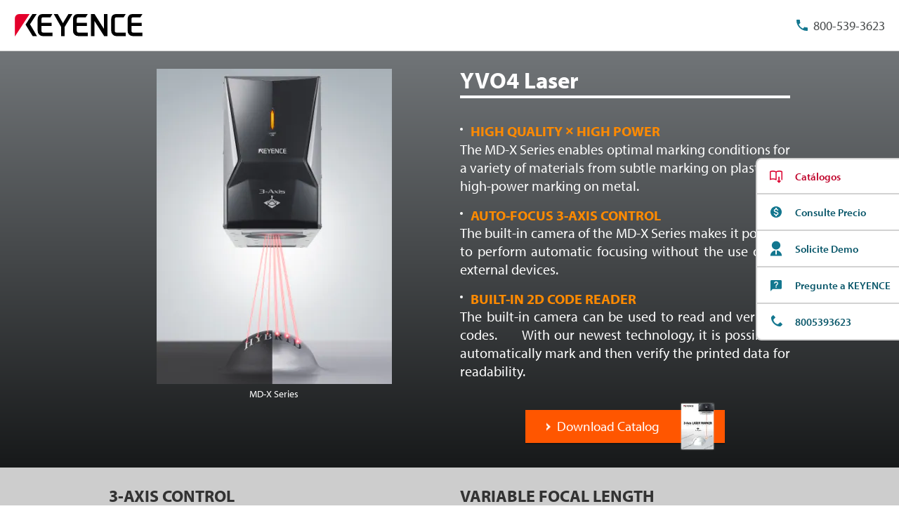

--- FILE ---
content_type: text/html;charset=utf-8
request_url: https://www.keyence.com.mx/landing/lpc/yvo4-laser.jsp
body_size: 37912
content:




















<!DOCTYPE html>


<html lang="es" class="theme-KMX">
<head>
<meta charset="UTF-8">
<meta http-equiv="X-UA-Compatible" content="IE=edge">
<meta name="viewport" content="width=device-width, initial-scale=1.0">
<meta name="description" content="">
<meta name="keywords" content="">
<title>YVO4 Laser | KEYENCE México</title>
<link rel="shortcut icon" href="/favicon.ico">









































<link rel="canonical" href="https://www.keyence.com.mx/landing/lpc/yvo4-laser.jsp">
<link rel="alternate" hreflang="es-AR" href="https://www.keyence.com.mx/landing/lpc/yvo4-laser.jsp" />
<link rel="alternate" hreflang="es-CL" href="https://www.keyence.com.mx/landing/lpc/yvo4-laser.jsp" />
<link rel="alternate" hreflang="es-CO" href="https://www.keyence.com.mx/landing/lpc/yvo4-laser.jsp" />
<link rel="alternate" hreflang="es-MX" href="https://www.keyence.com.mx/landing/lpc/yvo4-laser.jsp" />
<link rel="stylesheet" href="/css/core/master.css?var=20260107093116">
<script>
// akam-sw.js install script version 1.3.6
"serviceWorker"in navigator&&"find"in[]&&function(){var e=new Promise(function(e){"complete"===document.readyState||!1?e():(window.addEventListener("load",function(){e()}),setTimeout(function(){"complete"!==document.readyState&&e()},1e4))}),n=window.akamServiceWorkerInvoked,r="1.3.6";if(n)aka3pmLog("akam-setup already invoked");else{window.akamServiceWorkerInvoked=!0,window.aka3pmLog=function(){window.akamServiceWorkerDebug&&console.log.apply(console,arguments)};function o(e){(window.BOOMR_mq=window.BOOMR_mq||[]).push(["addVar",{"sm.sw.s":e,"sm.sw.v":r}])}var i="/akam-sw.js",a=new Map;navigator.serviceWorker.addEventListener("message",function(e){var n,r,o=e.data;if(o.isAka3pm)if(o.command){var i=(n=o.command,(r=a.get(n))&&r.length>0?r.shift():null);i&&i(e.data.response)}else if(o.commandToClient)switch(o.commandToClient){case"enableDebug":window.akamServiceWorkerDebug||(window.akamServiceWorkerDebug=!0,aka3pmLog("Setup script debug enabled via service worker message"),v());break;case"boomerangMQ":o.payload&&(window.BOOMR_mq=window.BOOMR_mq||[]).push(o.payload)}aka3pmLog("akam-sw message: "+JSON.stringify(e.data))});var t=function(e){return new Promise(function(n){var r,o;r=e.command,o=n,a.has(r)||a.set(r,[]),a.get(r).push(o),navigator.serviceWorker.controller&&(e.isAka3pm=!0,navigator.serviceWorker.controller.postMessage(e))})},c=function(e){return t({command:"navTiming",navTiming:e})},s=null,m={},d=function(){var e=i;return s&&(e+="?othersw="+encodeURIComponent(s)),function(e,n){return new Promise(function(r,i){aka3pmLog("Registering service worker with URL: "+e),navigator.serviceWorker.register(e,n).then(function(e){aka3pmLog("ServiceWorker registration successful with scope: ",e.scope),r(e),o(1)}).catch(function(e){aka3pmLog("ServiceWorker registration failed: ",e),o(0),i(e)})})}(e,m)},g=navigator.serviceWorker.__proto__.register;if(navigator.serviceWorker.__proto__.register=function(n,r){return n.includes(i)?g.call(this,n,r):(aka3pmLog("Overriding registration of service worker for: "+n),s=new URL(n,window.location.href),m=r,navigator.serviceWorker.controller?new Promise(function(n,r){var o=navigator.serviceWorker.controller.scriptURL;if(o.includes(i)){var a=encodeURIComponent(s);o.includes(a)?(aka3pmLog("Cancelling registration as we already integrate other SW: "+s),navigator.serviceWorker.getRegistration().then(function(e){n(e)})):e.then(function(){aka3pmLog("Unregistering existing 3pm service worker"),navigator.serviceWorker.getRegistration().then(function(e){e.unregister().then(function(){return d()}).then(function(e){n(e)}).catch(function(e){r(e)})})})}else aka3pmLog("Cancelling registration as we already have akam-sw.js installed"),navigator.serviceWorker.getRegistration().then(function(e){n(e)})}):g.call(this,n,r))},navigator.serviceWorker.controller){var u=navigator.serviceWorker.controller.scriptURL;u.includes("/akam-sw.js")||u.includes("/akam-sw-preprod.js")||u.includes("/threepm-sw.js")||(aka3pmLog("Detected existing service worker. Removing and re-adding inside akam-sw.js"),s=new URL(u,window.location.href),e.then(function(){navigator.serviceWorker.getRegistration().then(function(e){m={scope:e.scope},e.unregister(),d()})}))}else e.then(function(){window.akamServiceWorkerPreprod&&(i="/akam-sw-preprod.js"),d()});if(window.performance){var w=window.performance.timing,l=w.responseEnd-w.responseStart;c(l)}e.then(function(){t({command:"pageLoad"})});var k=!1;function v(){window.akamServiceWorkerDebug&&!k&&(k=!0,aka3pmLog("Initializing debug functions at window scope"),window.aka3pmInjectSwPolicy=function(e){return t({command:"updatePolicy",policy:e})},window.aka3pmDisableInjectedPolicy=function(){return t({command:"disableInjectedPolicy"})},window.aka3pmDeleteInjectedPolicy=function(){return t({command:"deleteInjectedPolicy"})},window.aka3pmGetStateAsync=function(){return t({command:"getState"})},window.aka3pmDumpState=function(){aka3pmGetStateAsync().then(function(e){aka3pmLog(JSON.stringify(e,null,"\t"))})},window.aka3pmInjectTiming=function(e){return c(e)},window.aka3pmUpdatePolicyFromNetwork=function(){return t({command:"pullPolicyFromNetwork"})})}v()}}();</script>
<script src="/js/core/init.js?var=20260116173152"></script>
<script src="/js/common/usersettings.js?var=20250514090926" defer></script>
<script src="/js/core/jquery-3.4.1.min.js?var=20260116173152" defer></script>
<script src="/js/core/scripts.js?var=20260116173152" defer></script>
<script src="/js/core/analytics-base.js?var=20260107093116" defer></script>
<script src="/js/core/analytics-views.js?var=20260107093116" defer></script>
<script src="/js/core/suz-bundle.js?var=20260107093116" defer></script>
<script src="/js/core/suz-bundle-kg.js?var=20260107093116" defer></script>
<script src="/js/core/master.js?var=20260107093116" defer></script>
<script src="/js/search/master.js?var=20260116173152" defer></script>

<link rel="stylesheet" href="/css/landing_page/common/lpc_rwd.css?var=20250313125934" type="text/css">









































<script>
dataLayer = (typeof dataLayer != "undefined" ? dataLayer : []);
dataLayer.push({
  "page": "/landing/lpc/yvo4-laser.jsp" + location.search
});

dataLayer.push({
  "signinStat" : "not_signin"
  , "signinf" : "not_signin"
  , "customerID" : ""
  , "emailAddress" : ""
  , "firstName" : ""
  , "lastName" : ""
  , "kgFlag" : "false"



});

document.cookie = "initSigninStat=;path=/";
dataLayer.push({
  "initSigninStat" : "not_signin"
});

</script>




















<!-- Google Tag Manager -->
<script>(function(w,d,s,l,i){w[l]=w[l]||[];w[l].push({'gtm.start':
new Date().getTime(),event:'gtm.js'});var f=d.getElementsByTagName(s)[0],
j=d.createElement(s),dl=l!='dataLayer'?'&l='+l:'';j.async=true;j.src=
'https://www.googletagmanager.com/gtm.js?id='+i+dl;f.parentNode.insertBefore(j,f);
})(window,document,'script','dataLayer','GTM-WTH9V4');</script>
<!-- End Google Tag Manager -->





















<link rel="stylesheet" href="https://use.typekit.net/qcd6fxi.css">



<script>(window.BOOMR_mq=window.BOOMR_mq||[]).push(["addVar",{"rua.upush":"false","rua.cpush":"false","rua.upre":"false","rua.cpre":"false","rua.uprl":"false","rua.cprl":"false","rua.cprf":"false","rua.trans":"","rua.cook":"false","rua.ims":"false","rua.ufprl":"false","rua.cfprl":"false","rua.isuxp":"false","rua.texp":"norulematch","rua.ceh":"false","rua.ueh":"false","rua.ieh.st":"0"}]);</script>
                              <script>!function(a){var e="https://s.go-mpulse.net/boomerang/",t="addEventListener";if("False"=="True")a.BOOMR_config=a.BOOMR_config||{},a.BOOMR_config.PageParams=a.BOOMR_config.PageParams||{},a.BOOMR_config.PageParams.pci=!0,e="https://s2.go-mpulse.net/boomerang/";if(window.BOOMR_API_key="X7BNU-U4LTD-L287Z-U3QFT-NUFSM",function(){function n(e){a.BOOMR_onload=e&&e.timeStamp||(new Date).getTime()}if(!a.BOOMR||!a.BOOMR.version&&!a.BOOMR.snippetExecuted){a.BOOMR=a.BOOMR||{},a.BOOMR.snippetExecuted=!0;var i,_,o,r=document.createElement("iframe");if(a[t])a[t]("load",n,!1);else if(a.attachEvent)a.attachEvent("onload",n);r.src="javascript:void(0)",r.title="",r.role="presentation",(r.frameElement||r).style.cssText="width:0;height:0;border:0;display:none;",o=document.getElementsByTagName("script")[0],o.parentNode.insertBefore(r,o);try{_=r.contentWindow.document}catch(O){i=document.domain,r.src="javascript:var d=document.open();d.domain='"+i+"';void(0);",_=r.contentWindow.document}_.open()._l=function(){var a=this.createElement("script");if(i)this.domain=i;a.id="boomr-if-as",a.src=e+"X7BNU-U4LTD-L287Z-U3QFT-NUFSM",BOOMR_lstart=(new Date).getTime(),this.body.appendChild(a)},_.write("<bo"+'dy onload="document._l();">'),_.close()}}(),"".length>0)if(a&&"performance"in a&&a.performance&&"function"==typeof a.performance.setResourceTimingBufferSize)a.performance.setResourceTimingBufferSize();!function(){if(BOOMR=a.BOOMR||{},BOOMR.plugins=BOOMR.plugins||{},!BOOMR.plugins.AK){var e=""=="true"?1:0,t="",n="aoezqoaxhzg4s2lm6u6a-f-5abe36b74-clientnsv4-s.akamaihd.net",i="false"=="true"?2:1,_={"ak.v":"39","ak.cp":"285642","ak.ai":parseInt("634145",10),"ak.ol":"0","ak.cr":8,"ak.ipv":4,"ak.proto":"h2","ak.rid":"723b68e5","ak.r":47358,"ak.a2":e,"ak.m":"a","ak.n":"essl","ak.bpcip":"3.137.152.0","ak.cport":48982,"ak.gh":"23.208.24.236","ak.quicv":"","ak.tlsv":"tls1.3","ak.0rtt":"","ak.0rtt.ed":"","ak.csrc":"-","ak.acc":"","ak.t":"1768748348","ak.ak":"hOBiQwZUYzCg5VSAfCLimQ==kDcxjBJ3fpG+cPnhGuCW4udJAbH0g0YhpqNMCqNQaowa/1/j6oDiUNuiBi/J4NZAXpuAeJaSY/1VJXZ2sNwuh9jS2UDvHcRQuyq80K9i2SxRMk20wzEjZfpdDVFxGogvwJvdNSwC6QsOIgoKS2EW/VK2naodPffjq2vLbnkulgRYgJHEVw7ZmxgLRPfuVybFqBMmrpmo2vc/[base64]","ak.pv":"14","ak.dpoabenc":"","ak.tf":i};if(""!==t)_["ak.ruds"]=t;var o={i:!1,av:function(e){var t="http.initiator";if(e&&(!e[t]||"spa_hard"===e[t]))_["ak.feo"]=void 0!==a.aFeoApplied?1:0,BOOMR.addVar(_)},rv:function(){var a=["ak.bpcip","ak.cport","ak.cr","ak.csrc","ak.gh","ak.ipv","ak.m","ak.n","ak.ol","ak.proto","ak.quicv","ak.tlsv","ak.0rtt","ak.0rtt.ed","ak.r","ak.acc","ak.t","ak.tf"];BOOMR.removeVar(a)}};BOOMR.plugins.AK={akVars:_,akDNSPreFetchDomain:n,init:function(){if(!o.i){var a=BOOMR.subscribe;a("before_beacon",o.av,null,null),a("onbeacon",o.rv,null,null),o.i=!0}return this},is_complete:function(){return!0}}}}()}(window);</script></head>
<body>




















<!-- Google Tag Manager (noscript) -->
<noscript><iframe src="https://www.googletagmanager.com/ns.html?id=GTM-WTH9V4"
height="0" width="0" style="display:none;visibility:hidden"></iframe></noscript>
<!-- End Google Tag Manager (noscript) -->

<noscript>
<div id="NoScriptMessageArea">
<p>Para utilizar todas las funciones disponibles en este sitio web, debe activar JavaScript en su navegador.</p>
<!-- /div#NoScriptMessageArea --></div>
</noscript>
<span id="suz_pageId" style="display: none;">tcm:83-1823989-64</span>






















<span id='suz-responsive' style='display:none;'></span>










































<svg display="none">
    <symbol id="icon-arrow" viewBox="0 0 30 30">
        <path d="M22.8936 13.8966L19.7528 10.7559L18.648 11.8607L21.0059 14.2186H6V15.7811H21.009L18.6525 18.1376L19.7574 19.2425L24 14.9998L22.8951 13.895L22.8936 13.8966Z"/>
    </symbol>
    <symbol id="icon-step-arrow" viewBox="0 0 40 27">
        <path d="M24.07,26.221a2.442,2.442,0,0,1,.143-3.4l7.377-6.913H2.356a2.407,2.407,0,0,1,0-4.813H31.591L24.213,4.18A2.441,2.441,0,0,1,24.07.78,2.32,2.32,0,0,1,27.4.633L39.236,11.726a2.439,2.439,0,0,1,0,3.546L27.4,26.367a2.321,2.321,0,0,1-3.328-.146Z"/>
    </symbol>
    <symbol id="icon-catalog" viewBox="0 0 30 30">
        <path fill-rule="evenodd" clip-rule="evenodd" d="M23.3 20.5C23.1 20.3 22.7344 20.1 22.4 20.1V9.1C22.3438 9.04384 22.2562 9.01922 22.1546 8.99072C22.0754 8.96847 21.9877 8.94384 21.9 8.9C21.2 8.7 20.3 8.6 19.5 8.6C18 8.6 16.7 8.9 15.9 9.5L15.7 9.6V20.3C15.5817 20.3789 15.4633 20.4422 15.3511 20.5023C15.1789 20.5944 15.0211 20.6789 14.9 20.8C13.7 19.9 12 19.6 10.4 19.6C9.4 19.6 8.4 19.8 7.5 20.1H7.4C7.25 20.15 7.125 20.225 7 20.3C6.875 20.375 6.75 20.45 6.6 20.5H6.4C6.2 20.5 6 20.3 6 20.1V8.2C6.5 7.9 7 7.6 7.6 7.4C8.5 7.1 9.5 7 10.5 7C12.1 7 13.8 7.3 15 8.2C16.2 7.3 17.9 7 19.5 7C20.5 7 21.5 7.1 22.3 7.4C22.9 7.6 23.4 7.8 23.9 8.2V20.1C23.9 20.3 23.7 20.5 23.5 20.5H23.3ZM10.5 18.1C11.6 18.1 13 18.2 14.2 18.7H14.3V9.6L14.1 9.5C13.3 8.9 11.9 8.6 10.5 8.6C9.7 8.6 8.8 8.7 8.1 8.9C8.01231 8.94384 7.92462 8.96847 7.84536 8.99072C7.74384 9.01922 7.65616 9.04384 7.6 9.1V18.5C8.5 18.2 9.5 18.1 10.5 18.1Z"/>
        <path d="M18.3245 15.832V22.0064L17.2673 20.9492L16.2773 21.9392L19.1058 24.7676L19.1123 24.761L19.1133 24.762L21.9417 21.9336L20.9518 20.9436L19.8845 22.0109L19.8845 15.832H18.3245Z"/>
    </symbol>
    <symbol id="icon-currency-dollar" viewBox="0 0 30 30">
        <path fill-rule="evenodd" clip-rule="evenodd" d="M15 23C19.4183 23 23 19.4183 23 15C23 10.5817 19.4183 7 15 7C10.5817 7 7 10.5817 7 15C7 19.4183 10.5817 23 15 23ZM16.0566 21V19.5675C17.3616 19.32 18.3891 18.57 18.3966 17.1975C18.3966 15.3075 16.7766 14.655 15.2616 14.265C13.7466 13.875 13.2591 13.4625 13.2591 12.8325C13.2591 12.1125 13.9341 11.6025 15.0591 11.6025C16.2441 11.6025 16.6866 12.1725 16.7241 13.005H18.1941C18.1491 11.8575 17.4516 10.8 16.0566 10.4625V9H14.0541V10.4475C12.7641 10.725 11.7216 11.565 11.7216 12.855C11.7216 14.3925 12.9966 15.1575 14.8566 15.6075C16.5291 16.005 16.8591 16.59 16.8591 17.2125C16.8591 17.67 16.5291 18.405 15.0591 18.405C13.6866 18.405 13.1466 17.79 13.0716 17.0025H11.6016C11.6841 18.4575 12.7716 19.2825 14.0541 19.5525V21H16.0566Z"/>
    </symbol>
    <symbol id="icon-currency-euro" viewBox="0 0 30 30">
        <path fill-rule="evenodd" clip-rule="evenodd" d="M15 23C19.4183 23 23 19.4183 23 15C23 10.5817 19.4183 7 15 7C10.5817 7 7 10.5817 7 15C7 19.4183 10.5817 23 15 23ZM11.3866 13.2337C12.1047 11.2884 13.9713 9.90039 16.1651 9.90039C17.4714 9.90039 18.6644 10.3964 19.5652 11.2037L19.6441 11.2744L18.5173 12.3948L18.4472 12.3346C17.834 11.8079 17.0375 11.4893 16.1651 11.4893C14.8691 11.4893 13.7408 12.1901 13.1317 13.2337H16.2651V14.5448H12.6877C12.6673 14.6949 12.654 14.8472 12.654 15.0004C12.654 15.1536 12.6673 15.3059 12.6877 15.4559H16.2651V16.7671H13.1318C13.741 17.8107 14.8717 18.5115 16.1651 18.5115C17.0373 18.5115 17.8339 18.1903 18.4472 17.6634L18.5174 17.6031L19.6439 18.7265L19.5652 18.7971C18.6644 19.6044 17.4714 20.1004 16.1651 20.1004C13.9713 20.1004 12.1047 18.7124 11.3866 16.7671H9.39844V15.4559H11.0869C11.0724 15.3057 11.0651 15.1548 11.0651 15.0004C11.0651 14.8459 11.0724 14.695 11.0869 14.5448H9.39844V13.2337H11.3866Z"/>
    </symbol>
    <symbol id="icon-currency-pound" viewBox="0 0 30 30">
        <path fill-rule="evenodd" clip-rule="evenodd" d="M15 23C19.4183 23 23 19.4183 23 15C23 10.5817 19.4183 7 15 7C10.5817 7 7 10.5817 7 15C7 19.4183 10.5817 23 15 23ZM12.6281 16.7536C12.2142 17.3034 11.6992 17.9875 11.6992 19.1519V20.0996L12.6281 19.9093C12.6461 19.9056 14.4487 19.5386 15.5655 19.5386C16.6801 19.5386 18.4848 19.9056 18.5029 19.9093L18.814 18.3945C18.734 18.3779 16.8379 17.992 15.5654 17.992C14.9349 17.992 14.1518 18.0864 13.5122 18.1846C13.6096 18.0208 13.7295 17.8616 13.8631 17.6844L13.8634 17.6839C14.2772 17.1342 14.7922 16.4501 14.7922 15.2856H17.112V13.7391H14.4468C14.4314 13.7009 14.417 13.6597 14.4027 13.6188C14.3868 13.5736 14.3711 13.5288 14.3543 13.4884L14.3538 13.4872C14.1743 13.0581 14.019 12.6868 14.019 12.1926C14.019 11.3401 14.7129 10.6461 15.5655 10.6461C16.418 10.6461 17.112 11.3401 17.112 12.1926H18.6585C18.6585 10.4868 17.2713 9.09961 15.5655 9.09961C13.8596 9.09961 12.4725 10.4868 12.4725 12.1926C12.4725 12.8228 12.6206 13.3114 12.7872 13.7391H11.6992V15.2856H13.2457C13.2457 15.9328 12.9867 16.2771 12.6281 16.7536Z"/>
    </symbol>
    <symbol id="icon-currency-yen" viewBox="0 0 30 30">
        <path fill-rule="evenodd" clip-rule="evenodd" d="M15 23C19.4183 23 23 19.4183 23 15C23 10.5817 19.4183 7 15 7C10.5817 7 7 10.5817 7 15C7 19.4183 10.5817 23 15 23ZM15.9318 15.3837V16.5126H18.5991V18.0415H15.9318V20.6994H14.3981V18.0415H11.7308V16.5126H14.3981V15.3837H11.7308V13.8547H13.7318L11.3594 10.3087L12.6356 9.46094L15.1649 13.2414L17.6943 9.46094L18.9705 10.3087L16.5981 13.8547H18.5991V15.3837H15.9318Z"/>
    </symbol>
    <symbol id="icon-currency-won" viewBox="0 0 30 30">
        <path fill-rule="evenodd" clip-rule="evenodd" d="M15 23C19.4183 23 23 19.4183 23 15C23 10.5817 19.4183 7 15 7C10.5817 7 7 10.5817 7 15C7 19.4183 10.5817 23 15 23ZM20.5 13.6493V14.9693H18.9956L18.5561 16.2893H20.5V17.6067H18.1152L17.5212 19.396L16.555 19.3814L16.291 18.9194L15.103 14.9693H14.897L13.5731 19.3821L12.6068 19.3966L12.3277 18.9406L11.8841 17.6093L9.54073 17.6067V16.2867L11.4439 16.2893L11.0044 14.9693H9.5V13.6493H10.5641L9.75234 11.2179L11.0063 10.8008L11.9554 13.6493H13.915L14.4456 11.8799H15.557L16.085 13.6493H18.0446L18.9923 10.8008L20.2463 11.2179L19.4359 13.6493H20.5ZM12.3956 14.9693L12.987 16.7434L13.5176 14.9693H12.3956ZM16.481 14.9693L17.013 16.7434L17.603 14.9693H16.481Z"/>
    </symbol>
    <symbol id="icon-download" viewBox="0 0 30 30">
        <path d="M21.2222 14V20.2222H8.77778V14H7V20.2222C7 21.2 7.8 22 8.77778 22H21.2222C22.2 22 23 21.2 23 20.2222V14H21.2222ZM15.8889 14.5956L18.1911 12.3022L19.4444 13.5556L15 18L10.5556 13.5556L11.8089 12.3022L14.1111 14.5956V6H15.8889V14.5956Z" />
    </symbol>
    <symbol id="icon-data-sheet" viewBox="0 0 30 30">
        <path d="M10.5703 9.06914V19.9137C10.5703 20.168 10.368 20.3977 10.0863 20.3977C9.80469 20.3977 9.60234 20.1953 9.60234 19.9137V10.1629H9.06914C8.48398 10.1629 8 10.6469 8 11.232V20.9309C8 21.516 8.48398 22 9.06914 22H20.9555C21.516 22 22 21.5406 22 20.9555V9.06914C22 8.48398 21.516 8 20.9309 8L11.5629 8.07656C11.0023 8.07656 10.5703 8.48398 10.5703 9.06914ZM12.8098 14.6309H17.8C18.0543 14.6309 18.284 14.8332 18.284 15.1148C18.284 15.3691 18.0816 15.5988 17.8 15.5988H12.8098C12.5555 15.5988 12.3258 15.3965 12.3258 15.1148C12.3285 14.8359 12.5555 14.6309 12.8098 14.6309ZM19.4023 18.273H12.8098C12.5555 18.273 12.3258 18.0707 12.3258 17.7891C12.3258 17.5348 12.5281 17.3051 12.8098 17.3051H19.4023C19.6566 17.3051 19.8863 17.5074 19.8863 17.7891C19.8617 18.068 19.6594 18.273 19.4023 18.273ZM19.4023 12.8754H12.8098C12.5555 12.8754 12.3258 12.673 12.3258 12.3914C12.3258 12.1371 12.5281 11.9074 12.8098 11.9074H19.4023C19.6566 11.9074 19.8863 12.1098 19.8863 12.3914C19.8617 12.673 19.6594 12.8754 19.4023 12.8754Z"/>
    </symbol>
    <symbol id="icon-plus" viewBox="0 0 30 30">
        <path d="M15.9 10.5H14.1V14.1H10.5V15.9H14.1V19.5H15.9V15.9H19.5V14.1H15.9V10.5ZM15 6C10.05 6 6 10.05 6 15C6 19.95 10.05 24 15 24C19.95 24 24 19.95 24 15C24 10.05 19.95 6 15 6ZM15 22.2C11.04 22.2 7.8 18.96 7.8 15C7.8 11.04 11.04 7.8 15 7.8C18.96 7.8 22.2 11.04 22.2 15C22.2 18.96 18.96 22.2 15 22.2Z"/>
    </symbol>
    <symbol id="icon-minus" viewBox="0 0 30 30">
        <path d="M15.9 14.1H14.1H10.5V15.9H14.1H15.9H19.5V14.1H15.9ZM15 6C10.05 6 6 10.05 6 15C6 19.95 10.05 24 15 24C19.95 24 24 19.95 24 15C24 10.05 19.95 6 15 6ZM15 22.2C11.04 22.2 7.8 18.96 7.8 15C7.8 11.04 11.04 7.8 15 7.8C18.96 7.8 22.2 11.04 22.2 15C22.2 18.96 18.96 22.2 15 22.2Z"/>
    </symbol>
    <symbol id="icon-horizontal-scrollable" viewBox="0 0 30 30">
        <circle cx="15" cy="15" r="14.5" fill="white" stroke="#EA0437"/>
        <path d="M19.804 15H7V15.8H19.804V17.8L23 15.4L19.804 13V15Z" fill="#EA0437"/>
    </symbol>
    <symbol id="icon-chat" viewBox="0 0 30 30">
        <path d="M21.4 8H8.6C7.72 8 7 8.72 7 9.6V24L10.2 20.8H21.4C22.28 20.8 23 20.08 23 19.2V9.6C23 8.72 22.28 8 21.4 8ZM15.72 18.72H14.28V17.28H15.72V18.72ZM15.72 16.48H14.28C14.28 14.08 16.52 14.24 16.52 12.8C16.52 12 15.88 11.36 15.08 11.36C14.28 11.36 13.56 12 13.56 12.8H12.04C12.04 11.2 13.4 9.84 15 9.84C16.6 9.84 17.96 11.2 17.96 12.8C17.96 14.64 15.72 14.8 15.72 16.48Z"/>
    </symbol>
    <symbol id="icon-speech-balloon" viewBox="0 0 30 30">
        <g transform="translate(-4191 -333)"><rect width="30" height="30" transform="translate(4191 333)" fill="none"/><g transform="translate(4191.022 332.965)"><g transform="translate(-3753 -334)"><g transform="translate(-438 1)"><g transform="translate(4193.578 335.535)"><path d="M15.2,8c4,0,7.2,2.8,7.2,6.1a5.8,5.8,0,0,1-3.2,5.1v2.6l-2.7-1.7a6.6,6.6,0,0,1-1.4.1c-4,0-7.2-2.8-7.2-6.1S11.2,8,15.2,8Z"/><path d="M5.9,14.8A5.659,5.659,0,0,1,3.1,9.9c0-3.4,3.2-6.2,7.2-6.2s7.2,2.8,7.2,6.2-3.2,6.2-7.2,6.2A5.284,5.284,0,0,1,9.1,16L5.7,18.2Z" fill="#fff"/><path d="M10.3,4.5c3.6,0,6.5,2.4,6.5,5.5s-2.9,5.4-6.5,5.4a4.869,4.869,0,0,1-1.2-.1L6.5,16.9l.2-2.4A5.118,5.118,0,0,1,3.9,10c-.1-3.1,2.8-5.5,6.4-5.5m0-1.3A8.659,8.659,0,0,0,4.9,5.1,5.485,5.485,0,0,0,3.1,7.3,6.367,6.367,0,0,0,2.4,10a6.405,6.405,0,0,0,2.8,5.2L5,16.9l-.2,2.6L7.1,18l2.2-1.3c.3,0,.7.1,1,.1a8.659,8.659,0,0,0,5.4-1.9,6.458,6.458,0,0,0,1.8-2.2,6.374,6.374,0,0,0,0-5.4,6.252,6.252,0,0,0-1.8-2.2,8.107,8.107,0,0,0-5.4-1.9Z"/></g></g></g><circle cx="0.9" cy="0.9" r="0.9" transform="translate(8.5 11.7)"/><path d="M.9-.039A.939.939,0,1,1-.039.9.94.94,0,0,1,.9-.039Zm0,1.8A.861.861,0,1,0,.039.9.862.862,0,0,0,.9,1.761Z" transform="translate(8.5 11.7)"/><circle cx="0.9" cy="0.9" r="0.9" transform="translate(12 11.7)"/><path d="M.9-.039A.939.939,0,1,1-.039.9.94.94,0,0,1,.9-.039Zm0,1.8A.861.861,0,1,0,.039.9.862.862,0,0,0,.9,1.761Z" transform="translate(12 11.7)"/><circle cx="0.9" cy="0.9" r="0.9" transform="translate(15.3 11.7)"/><path d="M.9-.039A.939.939,0,1,1-.039.9.94.94,0,0,1,.9-.039Zm0,1.8A.861.861,0,1,0,.039.9.862.862,0,0,0,.9,1.761Z" transform="translate(15.3 11.7)"/></g></g>
    </symbol>
    <symbol id="icon-tel" viewBox="0 0 30 30">
        <path d="M23.8459 18.8048C24.0514 19.0103 24.0514 19.3435 23.8459 19.549L21.9896 21.4052C21.6958 21.699 21.3224 21.9075 20.9094 21.9533C17.7281 22.3057 14.2797 20.6242 11.8263 18.1708C9.37433 15.7188 7.69413 12.2717 8.04673 9.09064C8.09251 8.67763 8.30099 8.30421 8.59482 8.01038L10.4511 6.15412C10.6566 5.94863 10.9897 5.94863 11.1952 6.15412L13.7998 8.75867C14.0053 8.96416 14.0053 9.29733 13.7998 9.50282L11.1583 12.1443C11.1452 13.8391 12.0519 15.3826 13.3347 16.6653C14.6182 17.9489 16.1599 18.8556 17.8557 18.8417L20.5604 16.2479C20.767 16.0497 21.0942 16.0531 21.2967 16.2556L23.8459 18.8048Z"/>
    </symbol>
    <symbol id="icon-techinical-guides" viewBox="0 0 30 30">
        <path d="M23.7701 20.2925L17.0761 13.5566C17.7933 11.7123 17.3949 9.54725 15.8808 8.02369C14.287 6.41994 11.8964 6.09919 9.98383 6.98125L13.0477 10.0643C13.3578 10.3763 13.3578 10.8801 13.0477 11.1921L11.7787 12.469C11.4683 12.7814 10.9638 12.7841 10.65 12.4751L7.51349 9.38688C6.55723 11.3114 6.95567 13.717 8.54944 15.3208C10.0635 16.8443 12.2151 17.2452 14.0479 16.5236L20.7419 23.2594C21.0607 23.5802 21.5388 23.5802 21.8575 23.2594L23.6904 21.4151C24.0888 21.0944 24.0888 20.5331 23.7701 20.2925Z"/>
    </symbol>
    <symbol id="icon-cad-data" viewBox="0 0 30 30">
        <path fill-rule="evenodd" clip-rule="evenodd" d="M14.641 6.3781C14.8662 6.26549 15.1313 6.26549 15.3565 6.3781L22.3365 9.8681C22.6075 10.0036 22.7787 10.2806 22.7787 10.5836V19.0589C22.7787 19.3619 22.6075 19.639 22.3365 19.7745L15.3565 23.2645C15.1313 23.3771 14.8662 23.3771 14.641 23.2645L7.66098 19.7745C7.38995 19.639 7.21875 19.3619 7.21875 19.0589V10.5836C7.21875 10.2806 7.38995 10.0036 7.66098 9.8681L14.641 6.3781ZM8.77875 11.8334L14.2188 14.5534V21.3092L8.77875 18.5892V11.8334ZM15.7787 21.3092L21.2188 18.5892V11.8334L15.7787 14.5534V21.3092ZM14.9987 13.1992L20.2546 10.5713L14.9987 7.94335L9.74288 10.5713L14.9987 13.1992Z"/>
    </symbol>
    <symbol id="icon-manuals" viewBox="0 0 30 30">
        <path d="M17.5 16.0307H12.5V14.4707H17.5V16.0307Z"/>
        <path d="M12.5 19.0307H17.5V17.4707H12.5V19.0307Z"/>
        <path fill-rule="evenodd" clip-rule="evenodd" d="M16.625 7H10.125C9.23125 7 8.50813 7.73125 8.50813 8.625L8.5 21.375C8.5 22.2688 9.22312 23 10.1169 23H19.875C20.7688 23 21.5 22.2688 21.5 21.375V11.875L16.625 7ZM19.875 21.375H10.125V8.625H15.8125V12.6875H19.875V21.375Z" />
    </symbol>
    <symbol id="icon-software" viewBox="0 0 30 30">
        <path fill-rule="evenodd" clip-rule="evenodd" d="M15 23C19.4183 23 23 19.4183 23 15C23 10.5817 19.4183 7 15 7C10.5817 7 7 10.5817 7 15C7 19.4183 10.5817 23 15 23ZM15 17.5C16.3807 17.5 17.5 16.3807 17.5 15C17.5 13.6193 16.3807 12.5 15 12.5C13.6193 12.5 12.5 13.6193 12.5 15C12.5 16.3807 13.6193 17.5 15 17.5ZM11.7978 18.0718C12.3155 18.6116 12.9611 19.0119 13.6747 19.2355L13.2082 20.7242C12.2438 20.4219 11.3714 19.881 10.6719 19.1516C9.9724 18.4221 9.46848 17.5278 9.20691 16.5516L10.7138 16.1479C10.9073 16.8703 11.2802 17.532 11.7978 18.0718Z"/>
    </symbol>
    <symbol id="icon-request-demo" viewBox="0 0 30 30">
        <path d="M15 15C17.21 15 19 13.21 19 11C19 8.79 17.21 7 15 7C12.79 7 11 8.79 11 11C11 13.21 12.79 15 15 15ZM15 17C12.33 17 7 18.34 7 21V23H23V21C23 18.34 17.67 17 15 17Z"/>
    </symbol>
    <symbol id="icon-free-trial-unit" viewBox="0 0 30 30">
        <path d="M19.7143 9H7.71429C6.77143 9 6 9.76286 6 10.7143V18.4286H7.71429C7.71429 19.8429 8.86286 21 10.2857 21C11.7086 21 12.8571 19.8429 12.8571 18.4286H17.5714C17.5714 19.8429 18.72 21 20.1429 21C21.5657 21 22.7143 19.8429 22.7143 18.4286H24.8571V14.1429L19.7143 9ZM7.71429 14.1429V10.7143H11.1429V14.1429H7.71429ZM10.2857 19.7143C9.57429 19.7143 9 19.14 9 18.4286C9 17.7171 9.57429 17.1429 10.2857 17.1429C10.9971 17.1429 11.5714 17.7171 11.5714 18.4286C11.5714 19.14 10.9971 19.7143 10.2857 19.7143ZM16.2857 14.1429H12.8571V10.7143H16.2857V14.1429ZM20.1429 19.7143C19.4314 19.7143 18.8571 19.14 18.8571 18.4286C18.8571 17.7171 19.4314 17.1429 20.1429 17.1429C20.8543 17.1429 21.4286 17.7171 21.4286 18.4286C21.4286 19.14 20.8543 19.7143 20.1429 19.7143ZM18 14.1429V10.7143H18.8571L22.2857 14.1429H18Z"/>
    </symbol>
    <symbol id="icon-information" viewBox="0 0 30 30">
        <rect width="30" height="30" transform="translate(30 30) rotate(180)" fill="none"/>
        <path d="M18216,17037a8.182,8.182,0,0,1-8-8.145,8,8,0,0,1,16,0A8.182,8.182,0,0,1,18216,17037Zm-2-9v1.5h1v3.5h2v-5h-3Zm1-3v1h2v-2h-2Z" transform="translate(-18201 -17014)"/>
    </symbol>
    <symbol id="icon-warning" viewBox="0 0 30 30">
        <path d="M15 7C10.584 7 7 10.584 7 15C7 19.416 10.584 23 15 23C19.416 23 23 19.416 23 15C23 10.584 19.416 7 15 7ZM15.8 19H14.2V17.4H15.8V19ZM15.8 15.8H14.2V11H15.8V15.8Z"/>
    </symbol>
    <symbol id="icon-dialog" viewBox="0 0 30 30">
        <path fill-rule="evenodd" clip-rule="evenodd" d="M12.56 17.44V9.56H20.44V17.44H12.56ZM11 9C11 8.44771 11.4477 8 12 8H21C21.5523 8 22 8.44772 22 9V18C22 18.5523 21.5523 19 21 19H12C11.4477 19 11 18.5523 11 18V9ZM9.28 22.0007H19.7812V20.4407H9.56V10.2207H8V20.7207C8 21.4276 8.57308 22.0007 9.28 22.0007Z"/>
    </symbol>
    <symbol id="icon-360view" viewBox="0 0 30 30">
        <path d="M15.0898 10.2617C10.1218 10.2617 6.08984 12.2777 6.08984 14.7617C6.08984 16.7777 8.73584 18.4787 12.3898 19.0547V21.9617L15.9898 18.3617L12.3898 14.7617V17.2187C9.55484 16.7147 7.88984 15.5087 7.88984 14.7617C7.88984 13.8077 10.6258 12.0617 15.0898 12.0617C19.5538 12.0617 22.2898 13.8077 22.2898 14.7617C22.2898 15.4187 20.9758 16.4627 18.6898 17.0387V18.8837C21.8668 18.1907 24.0898 16.6067 24.0898 14.7617C24.0898 12.2777 20.0578 10.2617 15.0898 10.2617Z"/>
    </symbol>
    <symbol id="icon-download-list" viewBox="0 0 30 30">
        <path d="M18 12.2617H6V14.2617H18V12.2617ZM18 8.26172H6V10.2617H18V8.26172ZM22 16.2617V12.2617H20V16.2617H16V18.2617H20V22.2617H22V18.2617H26V16.2617H22ZM6 18.2617H14V16.2617H6V18.2617Z"/>
    </symbol>
    <symbol id="icon-checkbox-checked" viewBox="0 0 20 20">
        <path fill-rule="evenodd" clip-rule="evenodd" d="M4 0C1.79086 0 0 1.79086 0 4V16C0 18.2091 1.79086 20 4 20H16C18.2091 20 20 18.2091 20 16V4C20 1.79086 18.2091 0 16 0H4Z"/>
        <path fill-rule="evenodd" clip-rule="evenodd" d="M17.6604 4.95049L7.67858 17.1505L2.51172 12.6295L4.48723 10.3718L7.32037 12.8508L15.3385 3.05078L17.6604 4.95049Z" fill="white"/>
    </symbol>
    <symbol id="icon-checkbox-unchecked" viewBox="0 0 20 20">
        <path d="M0 4C0 1.79086 1.79086 0 4 0H16C18.2091 0 20 1.79086 20 4V16C20 18.2091 18.2091 20 16 20H4C1.79086 20 0 18.2091 0 16V4Z" fill="white"/>
        <path fill-rule="evenodd" clip-rule="evenodd" d="M16 1H4C2.34315 1 1 2.34315 1 4V16C1 17.6569 2.34315 19 4 19H16C17.6569 19 19 17.6569 19 16V4C19 2.34315 17.6569 1 16 1ZM4 0C1.79086 0 0 1.79086 0 4V16C0 18.2091 1.79086 20 4 20H16C18.2091 20 20 18.2091 20 16V4C20 1.79086 18.2091 0 16 0H4Z"/>
    </symbol>
    <symbol id="icon-checkbox-indeterminate" viewBox="0 0 20 20">
        <rect width="20" height="20" rx="4"/>
        <rect x="4.44" y="8.89" width="11.11" height="2.22" fill="#fff"/>
    </symbol>
    <symbol id="icon-radio-checked" viewBox="0 0 20 20">
        <circle cx="10" cy="10" r="10"/>
        <circle cx="10" cy="10" r="9" fill="#fff"/>
        <circle cx="6" cy="6" r="6" transform="translate(4 4)"/>
    </symbol>
    <symbol id="icon-radio-unchecked" viewBox="0 0 20 20">
        <circle cx="10" cy="10" r="10"/>
        <circle cx="10" cy="10" r="9" fill="#fff"/>
    </symbol>
    <symbol id="icon-close" viewBox="0 0 30 30">
        <path d="M22 9.41L20.59 8L15 13.59L9.41 8L8 9.41L13.59 15L8 20.59L9.41 22L15 16.41L20.59 22L22 20.59L16.41 15L22 9.41Z"/>
    </symbol>
    <symbol id="icon-search" viewBox="0 0 30 30">
        <path d="M18.5 17H17.7L17.4 16.7C18.4 15.6 19 14.1 19 12.5C19 8.9 16.1 6 12.5 6C8.9 6 6 8.9 6 12.5C6 16.1 8.9 19 12.5 19C14.1 19 15.6 18.4 16.7 17.4L17 17.7V18.5L22 23.5L23.5 22L18.5 17ZM12.5 17C10 17 8 15 8 12.5C8 10 10 8 12.5 8C15 8 17 10 17 12.5C17 15 15 17 12.5 17Z"/>
    </symbol>
    <symbol id="icon-global" viewBox="0 0 14 14">
        <path d="M6.993 0C3.129 0 0 3.136 0 7C0 10.864 3.129 14 6.993 14C10.864 14 14 10.864 14 7C14 3.136 10.864 0 6.993 0ZM11.844 4.2H9.779C9.555 3.325 9.233 2.485 8.813 1.708C10.101 2.149 11.172 3.045 11.844 4.2ZM7 1.428C7.581 2.268 8.036 3.199 8.337 4.2H5.663C5.964 3.199 6.419 2.268 7 1.428ZM1.582 8.4C1.47 7.952 1.4 7.483 1.4 7C1.4 6.517 1.47 6.048 1.582 5.6H3.948C3.892 6.062 3.85 6.524 3.85 7C3.85 7.476 3.892 7.938 3.948 8.4H1.582ZM2.156 9.8H4.221C4.445 10.675 4.767 11.515 5.187 12.292C3.899 11.851 2.828 10.962 2.156 9.8ZM4.221 4.2H2.156C2.828 3.038 3.899 2.149 5.187 1.708C4.767 2.485 4.445 3.325 4.221 4.2ZM7 12.572C6.419 11.732 5.964 10.801 5.663 9.8H8.337C8.036 10.801 7.581 11.732 7 12.572ZM8.638 8.4H5.362C5.299 7.938 5.25 7.476 5.25 7C5.25 6.524 5.299 6.055 5.362 5.6H8.638C8.701 6.055 8.75 6.524 8.75 7C8.75 7.476 8.701 7.938 8.638 8.4ZM8.813 12.292C9.233 11.515 9.555 10.675 9.779 9.8H11.844C11.172 10.955 10.101 11.851 8.813 12.292ZM10.052 8.4C10.108 7.938 10.15 7.476 10.15 7C10.15 6.524 10.108 6.062 10.052 5.6H12.418C12.53 6.048 12.6 6.517 12.6 7C12.6 7.483 12.53 7.952 12.418 8.4H10.052Z" />
    </symbol>
    <symbol id="icon-faq" viewBox="0 0 30 30">
        <path d="M22.2 10.2H20.6V17.4H10.2V19C10.2 19.44 10.56 19.8 11 19.8H19.8L23 23V11C23 10.56 22.64 10.2 22.2 10.2ZM19 15V7.8C19 7.36 18.64 7 18.2 7H7.8C7.36 7 7 7.36 7 7.8V19L10.2 15.8H18.2C18.64 15.8 19 15.44 19 15Z" />
    </symbol>
    <symbol id="icon-career" viewBox="0 0 14 14">
        <rect x="1.32031" y="3.54883" width="11.282" height="8.49058" rx="1"/>
        <path fill-rule="evenodd" clip-rule="evenodd" d="M5.32047 2.80094V3.64094H8.68047V2.80094H5.32047ZM5.18047 1.96094C4.79387 1.96094 4.48047 2.27434 4.48047 2.66094V3.78094C4.48047 4.16754 4.79387 4.48094 5.18047 4.48094H8.82047C9.20707 4.48094 9.52047 4.16754 9.52047 3.78094V2.66094C9.52047 2.27434 9.20707 1.96094 8.82047 1.96094H5.18047Z"/>
        <path class="iconCareer-piece" fill-rule="evenodd" clip-rule="evenodd" d="M1.17969 7.54906L1.34056 6.72461L7.00012 7.82892L12.6597 6.72461L12.8206 7.54906L7.00012 8.68476L1.17969 7.54906Z" fill="white"/>
        <rect class="iconCareer-piece" x="5.75" y="6.53711" width="2.5" height="2.9375" rx="0.875" stroke="white" stroke-width="0.75"/>
    </symbol>
    <symbol id="icon-circle-marked" viewBox="0 0 24 24">
        <path d="M8 13.2424L10.4615 15.2222L16 9" fill="none" stroke-width="2"/>
        <circle cx="12" cy="12" r="11" fill="none" stroke-width="2"/>
    </symbol>
    <symbol id="icon-connection" viewBox="0 0 30 30">
        <polygon points="21.185,13.795 21.185,11.734 12.988,11.734 12.988,13.282 11.559,13.282 11.559,16.899 12.988,16.899 12.988,18.519 21.185,18.519 21.185,16.386 24.999,16.386 24.999,13.795"/>
        <polygon points="7.661,6.501 5.001,6.501 5.001,23.499 7.661,23.499 7.661,18.519 10.848,18.519 10.848,16.899 9.418,16.899 9.418,13.282 10.848,13.282 10.848,11.734 7.661,11.734"/>
    </symbol>
    <symbol id="icon-material" viewBox="0 0 30 30">
        <rect width="30" height="30" fill="none"/>
        <path d="M-2086.9-4735.578a1.792,1.792,0,0,1-.427-.343,1.9,1.9,0,0,0-.868-.611,1.865,1.865,0,0,0-.54-.1h-4.465a1.8,1.8,0,0,1-1.8-1.8v-11.105a1.8,1.8,0,0,1,1.8-1.8h4.4a3.69,3.69,0,0,1,2.8,1.287,3.687,3.687,0,0,1,2.8-1.287h4.4a1.8,1.8,0,0,1,1.8,1.8v11.105a1.8,1.8,0,0,1-1.8,1.8h-4.466a1.866,1.866,0,0,0-.54.1,1.9,1.9,0,0,0-.869.611,1.8,1.8,0,0,1-.427.343,1.785,1.785,0,0,1-.9.243A1.78,1.78,0,0,1-2086.9-4735.578Zm1.8-12.059v9.737a3.67,3.67,0,0,1,1.9-.531h4.4v-11.105h-4.466a1.9,1.9,0,0,0-1.834,1.9Zm-8.1,9.207h4.4a3.671,3.671,0,0,1,1.9.531v-9.737a1.9,1.9,0,0,0-1.837-1.9h-4.464Zm1.2-3.075v-1.8h3.9v1.8Zm0-3v-1.8h3.9v1.8Zm8.1,3v-1.8h3.9v1.8Zm0-3v-1.8h3.9v1.8Z" transform="translate(2101 4758.335)" fill="#ea0437" stroke="rgba(0,0,0,0)" stroke-miterlimit="10"/>
    </symbol>
    <symbol id="icon-key" viewBox="0 0 30 30">
        <rect width="30" height="30" fill="none"/>
        <path d="M15.119,7.506H14.043l-.82.006V4.845A5.217,5.217,0,0,0,10.638.639a5.264,5.264,0,0,0-5.02,0A4.983,4.983,0,0,0,2.972,4.862V7.506H1.081A1.052,1.052,0,0,0,0,8.576V19.391H16.2V8.576a1.054,1.054,0,0,0-1.081-1.07M9.633,16.972H6.647l.429-2.985a2.138,2.138,0,0,1-1.1-1.856,2.12,2.12,0,1,1,3.145,1.856ZM11.491,7.49H4.709V4.818A3.168,3.168,0,0,1,6.518,1.957,4,4,0,0,1,8.1,1.645a4.062,4.062,0,0,1,1.581.312,3.169,3.169,0,0,1,1.81,2.861Z" transform="translate(7 5)"/>
    </symbol>
    <symbol id="icon-map" viewBox="0 0 40 40">
        <rect width="40" height="40" fill="none"></rect>
        <path d="M8.075,23.516C1.264,13.642,0,12.629,0,9A9,9,0,0,1,18,9c0,3.629-1.264,4.642-8.075,14.516a1.125,1.125,0,0,1-1.85,0ZM9,12.75A3.75,3.75,0,1,0,5.25,9,3.75,3.75,0,0,0,9,12.75Z" transform="translate(11 8)"></path>
    </symbol>
    <symbol id="icon-mail" viewBox="0 0 40 40">
        <rect width="40" height="40" fill="none"></rect>
        <g transform="translate(7.5 6.5)"><path d="M4.5,4.5h16a3,3,0,0,1,3,3v12a3,3,0,0,1-3,3H4.5a3,3,0,0,1-3-3V7.5A3,3,0,0,1,4.5,4.5Zm16,16a1,1,0,0,0,1-1V7.5a1,1,0,0,0-1-1H4.5a1,1,0,0,0-1,1v12a1,1,0,0,0,1,1Z" transform="translate(0)"></path><path d="M12.5,16.5a1,1,0,0,1-.573-.181l-10-7A1,1,0,0,1,3.073,7.681l9.426,6.6,9.426-6.6a1,1,0,0,1,1.147,1.638l-10,7A1,1,0,0,1,12.5,16.5Z" transform="translate(0 -1)"></path></g>
    </symbol>
    <symbol id="icon-video" viewBox="0 0 30 30">
        <path d="M24.799,8H5.201c-0.113,0-0.2,0.083-0.2,0.192v13.616c0,0.109,0.087,0.192,0.2,0.192h19.597c0.113,0,0.2-0.083,0.2-0.192 V8.192C24.999,8.083,24.912,8,24.799,8z M15,20.357c-3.086,0-5.586-2.397-5.586-5.357s2.5-5.357,5.586-5.357 S20.586,12.04,20.586,15S18.086,20.357,15,20.357z"/>
        <polygon points="13.434,17.659 18.073,15.089 13.434,12.52"/>
    </symbol>
    <symbol id="icon-program" viewBox="0 0 30 30">
        <g transform="translate(0.195 0.195)"><rect width="30" height="30" transform="translate(-0.195 -0.195)" fill="#fff" opacity="0"/>
        <rect width="18" height="18" rx="3" transform="translate(5.805 5.805)"/>
        <g transform="translate(8.291 11.591)">
        <rect width="1.036" height="6.514" rx="0.518" transform="translate(7.267) rotate(22)" fill="#fff"/>
        <path d="M2.745,5.791.158,3.267.129,3.241A.439.439,0,0,1,.14,2.609L2.777.126a.466.466,0,0,1,.648.011.439.439,0,0,1-.011.632l-2.3,2.166L3.393,5.159a.439.439,0,0,1,0,.632.465.465,0,0,1-.648,0Z" transform="translate(0 0.303)" fill="#fff"/>
        <path d="M2.745.131.158,2.655l-.029.027a.439.439,0,0,0,.011.632L2.777,5.8a.466.466,0,0,0,.648-.011.439.439,0,0,0-.011-.632l-2.3-2.166L3.393.763a.439.439,0,0,0,0-.632.465.465,0,0,0-.648,0Z" transform="translate(13.029 6.225) rotate(180)" fill="#fff"/></g></g>
    </symbol>
    <symbol id="icon-calibration" viewBox="0 0 30 30">
        <rect width="2.038" height="2.038" transform="translate(17.594 17.594)" fill="none"/>
        <g transform="translate(-0.25 -0.25)">
            <rect width="30" height="30" transform="translate(0.25 0.25)" fill="none"/>
            <g transform="translate(5.986 9.691)">
            <path d="M18.471,8.314H15.36a6.1,6.1,0,0,0-.977-2.51L16.6,3.593a9.222,9.222,0,0,1,1.876,4.72Zm-15.324,0H.034A9.232,9.232,0,0,1,1.911,3.593L4.123,5.805a6.1,6.1,0,0,0-.977,2.508Zm9.978-3.882h0a6.154,6.154,0,0,0-2.941-1.294V.026A9.191,9.191,0,0,1,15.317,2.24L13.126,4.432Zm-7.744,0h0L3.189,2.24A9.19,9.19,0,0,1,8.323.026V3.137A6.152,6.152,0,0,0,5.382,4.432Z"/>
            <path d="M1.519,8.491A1.884,1.884,0,0,1,.248,7.913,1.4,1.4,0,0,1,.06,6.673C.458,5.015,1.521.2,1.566,0c0,0,.027.1.064.265.744,3.227,1.22,5.383,1.414,6.406a1.5,1.5,0,0,1-.236,1.284A1.8,1.8,0,0,1,1.519,8.491Zm.006-2.575a1.061,1.061,0,1,0,1.067,1.06A1.065,1.065,0,0,0,1.525,5.916Z" transform="translate(7.709 2.472)"/>
            </g>
        </g>
    </symbol>
    <symbol id="icon-building" viewBox="0 0 40 40">
        <g transform="translate(4 10.365)"><path d="M28.273,25.222H31V28H1V25.222H3.727V4.389A1.377,1.377,0,0,1,5.091,3H18.727a1.377,1.377,0,0,1,1.364,1.389V25.222h5.455V14.111H22.818V11.333h4.091a1.377,1.377,0,0,1,1.364,1.389ZM6.455,5.778V25.222H17.364V5.778Zm2.727,8.333h5.455v2.778H9.182Zm0-5.556h5.455v2.778H9.182Z" transform="translate(0 -5.365)"/></g>
    </symbol>
    <symbol id="icon-person" viewBox="0 0 40 40">
        <rect width="40" height="40" fill="none"/>
        <path d="M13.625,18.416v7.917h2.75V18.416A10.788,10.788,0,0,1,26,29H4A10.786,10.786,0,0,1,13.625,18.416ZM15,17A8.126,8.126,0,0,1,6.75,9,8.126,8.126,0,0,1,15,1a8.126,8.126,0,0,1,8.25,8A8.126,8.126,0,0,1,15,17Z" transform="translate(5 5)"/>
    </symbol>
    <symbol id="icon-registration" viewBox="0 0 40 40">
        <rect width="40" height="40" fill="none"/>
        <path d="M-3081-2335a4,4,0,0,1-4-4v-9a4,4,0,0,1,4-4h20.235a3.966,3.966,0,0,1,2.406.8,4.032,4.032,0,0,1,1.424,2.037l-.018.018-1.237,1.242-2.689,2.7h-11.414v1.133h10.284l-1.412,1.417h-8.872v1.134h7.742l-1.316,1.32-.346,3.123a1.561,1.561,0,0,0,.385,1.211,1.55,1.55,0,0,0,1.156.519,1.64,1.64,0,0,0,.172-.01l3.11-.345,4.624-4.639V-2339a4,4,0,0,1-4,4Zm-1.543-2.948h8.7a4.276,4.276,0,0,0-3.805-4.2v3.14h-1.086v-3.14A4.28,4.28,0,0,0-3082.544-2337.947Zm1.087-7.932a3.222,3.222,0,0,0,3.261,3.172,3.222,3.222,0,0,0,3.262-3.172,3.221,3.221,0,0,0-3.262-3.174A3.222,3.222,0,0,0-3081.457-2345.88Zm9.162-1.587h7.059v-1.134h-7.059Zm7.227,10.337.3-2.7,6.551-6.573,3.019,3.029-6.554,6.576-2.691.3a.55.55,0,0,1-.063,0A.567.567,0,0,1-3065.068-2337.13Zm7.384-9.812,1.334-1.337a1.128,1.128,0,0,1,1.6,0l1.417,1.422a1.139,1.139,0,0,1,0,1.606l-1.333,1.337Z" transform="translate(3089 2364)"/>
    </symbol>
    <symbol id="icon-screen-catalog" viewBox="0 0 40 40">
        <rect width="40" height="40" fill="none"/>
        <g transform="translate(-3204 -2394)"><path d="M24,18H2a2,2,0,0,1-2-2V2A2,2,0,0,1,2,0H24a2,2,0,0,1,2,2V16A2,2,0,0,1,24,18ZM3.775,1.636V16.364h19.29V1.636ZM1.258,7.364v4.91H2.516V7.364Zm0-1.636v.818H2.516V5.728Z" transform="translate(3214 2407)"/>
        <rect width="16.042" height="0.782" transform="translate(3219.615 2412.477)"/>
        <rect width="16.042" height="0.782" transform="translate(3219.615 2415.607)"/>
        <rect width="16.042" height="0.782" transform="translate(3219.615 2418.737)"/></g>
        <path d="M6,18H2a2,2,0,0,1-2-2V2A2,2,0,0,1,2,0H24a2,2,0,0,1,2,2V4H23.064V1.636H3.775V16.364H6V18ZM1.258,7.364v4.91H2.516V7.364Zm0-1.636v.818H2.516V5.728Z" transform="translate(4 9)"/>
    </symbol>
    <symbol id="icon-gear" viewBox="0 0 30 30">
        <rect width="30" height="30" fill="none"/>
        <path d="M2.119,12.464a8.964,8.964,0,0,1,0-2.933A2.268,2.268,0,0,0,4.347,8.243a2.265,2.265,0,0,0-.666-2.486A8.944,8.944,0,0,1,5.756,3.681a2.267,2.267,0,0,0,2.487.666A2.265,2.265,0,0,0,9.53,2.118a8.926,8.926,0,0,1,2.935,0,2.266,2.266,0,0,0,1.287,2.229,2.265,2.265,0,0,0,2.486-.666,8.944,8.944,0,0,1,2.076,2.075,2.267,2.267,0,0,0-.666,2.487A2.265,2.265,0,0,0,19.876,9.53a8.926,8.926,0,0,1,0,2.935,2.266,2.266,0,0,0-2.229,1.287,2.265,2.265,0,0,0,.666,2.486,8.944,8.944,0,0,1-2.075,2.076,2.267,2.267,0,0,0-2.487-.666,2.265,2.265,0,0,0-1.287,2.229,8.926,8.926,0,0,1-2.935,0,2.266,2.266,0,0,0-1.287-2.229,2.265,2.265,0,0,0-2.486.666,8.944,8.944,0,0,1-2.076-2.075,2.267,2.267,0,0,0,.666-2.487,2.265,2.265,0,0,0-2.229-1.287ZM11,13.7A2.7,2.7,0,1,0,8.3,11,2.7,2.7,0,0,0,11,13.7Z" transform="translate(4.002 4.003)"/>
    </symbol>
    <symbol id="icon-circle-checked" viewBox="0 0 100 100">
        <rect width="100" height="100" fill="none"/>
        <g transform="translate(12.896 12.896)"><path d="M26.2,4.367A21.833,21.833,0,1,0,48.034,26.2,21.858,21.858,0,0,0,26.2,4.367M26.2,0A26.2,26.2,0,1,1,0,26.2,26.2,26.2,0,0,1,26.2,0Z" transform="translate(11.104 11.104)"/>
        <path d="M3075.192,943.14l-5.921-5.894,3.041-2.66,3.013,3,10.685-9.728,2.911,2.784Z" transform="translate(-3040.701 -897.103)"/></g>
    </symbol>
    <symbol id="icon-camera" viewBox="0 0 30 30">
        <defs><clipPath id="a"><rect width="19" height="17.1"/></clipPath></defs>
        <g transform="translate(-877 -267)"><path d="M0,0H30V30H0Z" transform="translate(877 267)" fill="#fff" opacity="0"/>
        <g transform="translate(883 273)" clip-path="url(#a)"><path d="M19,5.533A2.85,2.85,0,0,0,16.15,2.85H15.2l-.111-.007A.95.95,0,0,1,14.25,1.9l0-.142A1.9,1.9,0,0,0,12.35,0H6.65L6.507,0A1.9,1.9,0,0,0,4.75,1.9a.95.95,0,0,1-.95.95H2.85l-.167,0A2.85,2.85,0,0,0,0,5.7v8.55l0,.167A2.85,2.85,0,0,0,2.85,17.1h13.3l.167,0A2.85,2.85,0,0,0,19,14.25V5.7ZM9.5,14.272a4.1,4.1,0,1,1,4.1-4.1,4.1,4.1,0,0,1-4.1,4.1"/>
        <path d="M9.883,8.355a2.231,2.231,0,1,0,2.231,2.231A2.23,2.23,0,0,0,9.883,8.355" transform="translate(-0.383 -0.418)"/></g></g>
    </symbol>
    <symbol id="icon-send-mail" viewBox="0 0 100 57">
        <polygon fill="none" points="81.3,38.6 81.3,18.4 66.4,28.5"/>
        <path d="M28.8,34.2C28.8,34.2,28.8,34.2,28.8,34.2l-11.6,0c0,0,0,0-0.1,0c-0.8,0-1.5,0.7-1.6,1.5
        c0,0.8,0.7,1.5,1.6,1.5c0,0,0,0,0.1,0h11.6c0,0,0,0,0.1,0c0.8,0,1.5-0.7,1.6-1.5v0C30.3,34.9,29.6,34.2,28.8,34.2z"/>
        <path d="M31.4,20.9C31.4,20.9,31.4,20.9,31.4,20.9l-14.2,0c0,0,0,0-0.1,0c-0.8,0-1.5,0.7-1.6,1.5
        c0,0.8,0.7,1.5,1.6,1.5c0,0,0,0,0.1,0h14.2c0,0,0,0,0.1,0c0.8,0,1.5-0.7,1.6-1.5C33,21.6,32.3,20.9,31.4,20.9z"/>
        <path d="M37.1,27.6C37,27.6,37,27.6,37.1,27.6l-12,0c0,0,0,0-0.1,0c-0.8,0-1.5,0.7-1.6,1.5v0c0,0.8,0.7,1.5,1.6,1.5
        c0,0,0,0,0.1,0h12c0,0,0,0,0.1,0c0.8,0,1.5-0.7,1.6-1.5C38.6,28.2,37.9,27.6,37.1,27.6z"/>
        <path d="M81.1,10H34.3c-1.9,0-3.4,1.5-3.4,3.4v2.3c0,0.8,0.6,1.5,1.3,1.6c0.1,0,0.2,0,0.3,0c0.9,0,1.6-0.7,1.6-1.6
        v-2.3c0-0.2,0.1-0.3,0.3-0.3H81c0.2,0,0.3,0.1,0.3,0.3v1.1L63.4,26.6L61,28.3l-4.6,3.1l-4.4-3l-2.4-1.6l-7.7-5.2
        c-0.3-0.2-0.6-0.3-1-0.3c-0.4,0-0.7,0.1-1,0.4c-0.4,0.3-0.6,0.8-0.5,1.3c0,0.5,0.3,0.9,0.7,1.2l6.7,4.6l-15,11.4L31,40.8l-0.1,0.1
        V41v1.2v1.4c0,1.9,1.5,3.4,3.4,3.4h46.8c1.9,0,3.4-1.5,3.4-3.4V13.4C84.4,11.5,82.9,10,81.1,10z M66.4,28.5l14.9-10.1v20.2
        L66.4,28.5z M34.3,43.8c-0.2,0-0.3-0.1-0.3-0.3v-1.1l15.5-11.8l6.8,4.6l7.2-4.8l17.7,12v1.1c0,0.2-0.1,0.3-0.3,0.3H34.3z"/>
    </symbol>
    <symbol id="icon-password" viewBox="0 0 100 86">
        <path d="M79,36.1h-0.4h-3.4V25.2C75.2,16.8,68.4,10,60,10s-15.2,6.8-15.2,15.2v10.9h-3.7c-2,0-3.6,1.6-3.6,3.6V44
        c0,0.7,0.4,1.4,1.1,1.7l0,0c1,0.4,2.1-0.3,2.1-1.4v-4.4c0-0.3,0.3-0.6,0.6-0.6h37.5c0.3,0,0.6,0.3,0.6,0.6v32.4
        c0,0.3-0.3,0.6-0.6,0.6H41.3c-0.3,0-0.6-0.3-0.6-0.6v-4.4c0-1.1-1.1-1.8-2.2-1.4c0,0,0,0,0,0c-0.6,0.3-1,0.9-1,1.5v4.4
        c0,2,1.6,3.6,3.6,3.6H79c2,0,3.6-1.6,3.6-3.6V39.7C82.6,37.7,81,36.1,79,36.1z M72.2,36.1H52.1h-3.2h-1V25.2
        C47.8,18.5,53.3,13,60,13s12.2,5.5,12.2,12.2V36.1z"/>
        <path d="M75.1,56.1c0-1.3-1.1-2.4-2.4-2.4c-1.3,0-2.4,1.1-2.4,2.4c0,1.3,1.1,2.4,2.4,2.4
        C74,58.5,75.1,57.5,75.1,56.1z"/>
        <path d="M66.6,56.1c0-1.3-1.1-2.4-2.4-2.4c-1.3,0-2.4,1.1-2.4,2.4c0,1.3,1.1,2.4,2.4,2.4
        C65.5,58.5,66.6,57.5,66.6,56.1z"/>
        <path d="M58.1,56.1c0-1.3-1.1-2.4-2.4-2.4s-2.4,1.1-2.4,2.4c0,1.3,1.1,2.4,2.4,2.4S58.1,57.5,58.1,56.1z"/>
        <path d="M49.6,56.1c0-1.3-1.1-2.4-2.4-2.4c-1.3,0-2.4,1.1-2.4,2.4c0,1.3,1.1,2.4,2.4,2.4
        C48.5,58.5,49.6,57.5,49.6,56.1z"/>
        <path d="M34.3,52.6c-0.5-0.5-1.4-0.5-1.9,0l-6.1,6.1l-2.4-2.4c-0.5-0.5-1.4-0.5-1.9,0c-0.5,0.5-0.5,1.4,0,1.9
        l4.3,4.3l0.1,0.1l8.1-8C34.9,54,34.9,53.1,34.3,52.6z"/>
        <path d="M28.3,44.6c-6.4,0-11.6,5.2-11.6,11.6c0,6.4,5.2,11.6,11.6,11.6s11.6-5.2,11.6-11.6
        C39.9,49.8,34.7,44.6,28.3,44.6z M28.3,64.9c-4.8,0-8.8-3.9-8.8-8.7s3.9-8.7,8.8-8.7s8.8,3.9,8.8,8.7S33.1,64.9,28.3,64.9z"/>
    </symbol>
    <symbol id="icon-elearning" viewBox="0 0 40 40">
        <rect width="40" height="40" fill="none"/>
        <g transform="translate(-3212 -2416)"><g transform="translate(3214 2419.5)">
        <path d="M6,3.5H30a3.968,3.968,0,0,1,4,3.926V22.147a3.968,3.968,0,0,1-4,3.926H6a3.968,3.968,0,0,1-4-3.926V7.426A3.968,3.968,0,0,1,6,3.5ZM30,24.11a1.984,1.984,0,0,0,2-1.963V7.426a1.984,1.984,0,0,0-2-1.963H6A1.984,1.984,0,0,0,4,7.426V22.147A1.984,1.984,0,0,0,6,24.11Z"/>
        <path d="M24,32.5H12a1,1,0,0,1,0-2H24a1,1,0,0,1,0,2Z" transform="translate(0 -2)"/>
        <path d="M18,30.927a1,1,0,0,1-1-1V25.5a1,1,0,0,1,2,0v4.427A1,1,0,0,1,18,30.927Z" transform="translate(0 -0.427)"/></g>
        <path d="M9.124,10.3v4.229h1.464V10.3a5.755,5.755,0,0,1,5.124,5.654H4A5.754,5.754,0,0,1,9.124,10.3Zm.732-.756A4.333,4.333,0,0,1,5.464,5.273,4.333,4.333,0,0,1,9.856,1a4.333,4.333,0,0,1,4.392,4.273A4.333,4.333,0,0,1,9.856,9.547Z" transform="translate(3217.289 2426.876)"/>
        <path d="M4.181,1.25A5.965,5.965,0,0,1,7.812,2.411,4.163,4.163,0,0,1,8.94,3.7a3.29,3.29,0,0,1,0,3.224A4.163,4.163,0,0,1,7.812,8.213,5.965,5.965,0,0,1,4.181,9.374,6.316,6.316,0,0,1,1.6,8.832a4.359,4.359,0,0,1-2.081.542.517.517,0,0,1-.474-.312.517.517,0,0,1,.1-.563,5.116,5.116,0,0,0,.682-.99A3.435,3.435,0,0,1-1,5.312,3.315,3.315,0,0,1-.578,3.7,4.163,4.163,0,0,1,.55,2.411,5.965,5.965,0,0,1,4.181,1.25Zm0,7.461c2.491,0,4.518-1.525,4.518-3.4s-2.027-3.4-4.518-3.4S-.337,3.438-.337,5.312a2.835,2.835,0,0,0,.8,1.921l.147.16-.088.2A5.411,5.411,0,0,1-.159,8.7a3.828,3.828,0,0,0,1.578-.523l.153-.089.159.078A5.616,5.616,0,0,0,4.181,8.711Z" transform="translate(3234.962 2426.626)"/></g>
    </symbol>
    <symbol id="icon-apply" viewBox="0 0 40 40">
        <rect width="40" height="40" fill="none"/>
        <g transform="translate(-3212 -2416)"><g transform="translate(3214 2419.5)">
        <path d="M6,3.5H30a3.968,3.968,0,0,1,4,3.926V22.147a3.968,3.968,0,0,1-4,3.926H6a3.968,3.968,0,0,1-4-3.926V7.426A3.968,3.968,0,0,1,6,3.5ZM30,24.11a1.984,1.984,0,0,0,2-1.963V7.426a1.984,1.984,0,0,0-2-1.963H6A1.984,1.984,0,0,0,4,7.426V22.147A1.984,1.984,0,0,0,6,24.11Z"/>
        <path d="M24,32.5H12a1,1,0,0,1,0-2H24a1,1,0,0,1,0,2Z" transform="translate(0 -2)"/>
        <path d="M18,30.927a1,1,0,0,1-1-1V25.5a1,1,0,0,1,2,0v4.427A1,1,0,0,1,18,30.927Z" transform="translate(0 -0.427)"/></g></g>
        <path d="M8.035,7H1A1,1,0,0,1,0,6V1A1,1,0,0,1,1,0H21a1,1,0,0,1,1,1V6a1,1,0,0,1-1,1H16.439a1.9,1.9,0,0,0-1.885-1.707c-.054,0-.109,0-.163.008a1.88,1.88,0,0,0-1.709-.563,1.919,1.919,0,0,0-.839-.4V4.267a1.9,1.9,0,1,0-3.808,0V7Z" transform="translate(9 12.557)"/>
        <g transform="translate(12.709 14.42)">
        <path d="M-1457.312-2479.4a1.42,1.42,0,0,1-1.029-.446l-3.047-3.25a1.179,1.179,0,0,1-.026-1.588,1.173,1.173,0,0,1,.836-.4,1.175,1.175,0,0,1,.87.325,3.621,3.621,0,0,1,.285.3v-4.81a1.154,1.154,0,0,1,1.153-1.154,1.155,1.155,0,0,1,1.154,1.153v.854a1.145,1.145,0,0,1,.384-.066,1.126,1.126,0,0,1,.974.553,1.141,1.141,0,0,1,.564-.15,1.128,1.128,0,0,1,1.046.7,1.142,1.142,0,0,1,.492-.111,1.171,1.171,0,0,1,1.154,1.264v4.395a2.441,2.441,0,0,1-2.435,2.436Z" transform="translate(1464.5 2491.67)" fill="#fff"/></g>
        <g transform="translate(12.709 14.42)">
        <path d="M9.564,15.893H7.188a1.415,1.415,0,0,1-1.029-.446L3.113,12.2a1.184,1.184,0,0,1,1.68-1.667l.935.89a.385.385,0,1,1-.53.557l-.935-.89a.415.415,0,0,0-.588.584L6.72,14.922a.643.643,0,0,0,.468.2H9.564a1.67,1.67,0,0,0,1.666-1.666V9.064a.385.385,0,0,1,.769,0v4.394A2.441,2.441,0,0,1,9.564,15.893Z" transform="translate(0 -3.62)"/>
        <path d="M16.635,8.905a.385.385,0,0,1-.385-.385V8.228a1.158,1.158,0,1,1,2.307,0,.385.385,0,1,1-.769,0,.543.543,0,0,0-.13-.39.354.354,0,0,0-.255-.1c-.177,0-.385.13-.385.495v.293A.385.385,0,0,1,16.635,8.905Z" transform="translate(-6.558 -2.785)"/>
        <path d="M15.173,8.348a.385.385,0,0,1-.385-.385V7.085a.543.543,0,0,0-.13-.39.354.354,0,0,0-.255-.1c-.177,0-.385.13-.385.495v.879a.385.385,0,1,1-.769,0V7.085a1.158,1.158,0,1,1,2.307,0v.879A.385.385,0,0,1,15.173,8.348Z" transform="translate(-5.096 -2.228)"/>
        <path d="M12.173,7.965a.385.385,0,0,1-.385-.385V6.3a.543.543,0,0,0-.13-.39.354.354,0,0,0-.255-.1c-.177,0-.385.13-.385.495V7.581a.385.385,0,0,1-.769,0V6.3a1.158,1.158,0,1,1,2.307,0V7.581A.385.385,0,0,1,12.173,7.965Z" transform="translate(-3.634 -1.845)"/>
        <path d="M7.635,8.464A.385.385,0,0,1,7.25,8.08V2.4a1.154,1.154,0,0,1,2.307,0V5.736a.385.385,0,0,1-.769,0V2.4a.385.385,0,0,0-.769,0V8.08A.385.385,0,0,1,7.635,8.464Z" transform="translate(-2.173)"/></g>
    </symbol>
    <symbol id="icon-wiring" viewBox="0 0 40 40">
        <path d="M383.549-978.546a3.645,3.645,0,0,1,2.872-3.562v-2.222l-8.636-2.6v4.862a3.618,3.618,0,0,1,2.748,3.511,3.616,3.616,0,0,1-3.616,3.616,3.616,3.616,0,0,1-3.616-3.616,3.617,3.617,0,0,1,2.877-3.54v-4.871l-8.77,2.635v2.222a3.6,3.6,0,0,1,1.97,1.16,3.651,3.651,0,0,1,.9,2.4,3.647,3.647,0,0,1-3.64,3.646A3.647,3.647,0,0,1,363-978.546a3.646,3.646,0,0,1,2.873-3.562v-2.96a.36.36,0,0,1,.2-.325l10.076-3.135v-2.264a3.6,3.6,0,0,1-1.969-1.16,3.648,3.648,0,0,1-.9-2.4A3.647,3.647,0,0,1,376.918-998a3.647,3.647,0,0,1,3.64,3.646,3.645,3.645,0,0,1-2.872,3.562v2.264l10.076,3.135a.362.362,0,0,1,.2.325v2.96a3.6,3.6,0,0,1,1.969,1.16,3.648,3.648,0,0,1,.9,2.4,3.652,3.652,0,0,1-3.645,3.646A3.647,3.647,0,0,1,383.549-978.546Zm-8.8-.008a2.172,2.172,0,0,0,2.17,2.17,2.172,2.172,0,0,0,2.17-2.17,2.172,2.172,0,0,0-2.17-2.17A2.172,2.172,0,0,0,374.748-978.554Zm10.343.008a2.106,2.106,0,0,0,2.1,2.1,2.106,2.106,0,0,0,2.1-2.1,2.106,2.106,0,0,0-2.1-2.1A2.106,2.106,0,0,0,385.091-978.546Zm-20.555-.005a2.106,2.106,0,0,0,2.1,2.1,2.106,2.106,0,0,0,2.1-2.1,2.106,2.106,0,0,0-2.1-2.1A2.109,2.109,0,0,0,364.536-978.551Zm10.277-15.8a2.106,2.106,0,0,0,2.1,2.1,2.106,2.106,0,0,0,2.1-2.1,2.106,2.106,0,0,0-2.1-2.1A2.106,2.106,0,0,0,374.814-994.354Z" transform="translate(-356.597 1006.824)" fill="#dc002f"/>
    </symbol>
    <symbol id="icon-blank" viewBox="0 0 10 10">
        <path d="M8.88889 8.88889H1.11111V1.11111H5V0H1.11111C0.5 0 0 0.5 0 1.11111V8.88889C0 9.5 0.5 10 1.11111 10H8.88889C9.5 10 10 9.5 10 8.88889V5H8.88889V8.88889ZM6.11111 0V1.11111H8.11111L2.66667 6.55556L3.44444 7.33333L8.88889 1.88889V3.88889H10V0H6.11111Z"/>
    </symbol>
    <symbol id="icon-repair" viewBox="0 0 100 100"><rect width="100" height="100" fill="none"/><g transform="translate(-5.999 -6.414)"><path d="M46.121,53.333,29.2,36.416a1.449,1.449,0,0,1,0-2.05l5.126-5.127a1.45,1.45,0,0,1,2.051,0L53.3,46.156a1.45,1.45,0,0,1,0,2.051l-5.126,5.127a1.45,1.45,0,0,1-2.051,0ZM8.715,10.766l-.513.513L3.589,7.69,0,3.077,3.076,0,7.69,3.589,11.278,8.2l-.513.513L22.044,19.994l-2.051,2.05Z" transform="translate(30.069 30.446)"/><path d="M6.687,54.421l8.281-8.281a1,1,0,0,0,0-1.415l-3.619-3.618a1,1,0,0,0-1.414,0L1.654,49.388A13.06,13.06,0,0,1,18.282,31.063L31.063,18.282A13.056,13.056,0,0,1,49.389,1.654L41.108,9.935a1,1,0,0,0,0,1.415l3.619,3.618a1,1,0,0,0,1.414,0l8.281-8.281A13.06,13.06,0,0,1,37.767,25L25,37.766A13.056,13.056,0,0,1,6.687,54.421Z" transform="translate(28 28.414)"/></g>
    </symbol>
    <symbol id="icon-discon" viewBox="0 0 100 100">
<rect width="100" height="100" fill="none"/><g transform="translate(9.001 -6.733)"><rect width="23" height="4" transform="translate(25 40.133)"/><rect width="13" height="4" transform="translate(25 51.133)" /><path d="M15.068,4.3A10.763,10.763,0,1,0,25.83,15.068,10.775,10.775,0,0,0,15.068,4.3m0-4.3A15.068,15.068,0,1,1,0,15.068,15.068,15.068,0,0,1,15.068,0Z" transform="translate(38.394 54.998)"/><rect width="25.113" height="4.305" transform="translate(43.421 77.422) rotate(-45)"/><path d="M24.985,51.66H5.023A5.028,5.028,0,0,1,0,46.638V5.022A5.028,5.028,0,0,1,5.023,0H40.9A5.028,5.028,0,0,1,45.92,5.022V26.364A17.123,17.123,0,0,0,40.9,25.172V5.022H5.023V46.638H22.785a17.1,17.1,0,0,0,2.2,5.02Z" transform="translate(14 27.732)"/></g>
    </symbol>
    <symbol id="icon-upload" viewBox="0 0 30 30">
        <g transform="translate(30 30) rotate(180)"><rect width="30" height="30" fill="none"/><path d="M14.222,8v6.222H1.778V8H0v6.222A1.783,1.783,0,0,0,1.778,16H14.222A1.783,1.783,0,0,0,16,14.222V8Zm-5.333.6,2.3-2.294,1.253,1.254L8,12,3.556,7.556,4.809,6.3,7.111,8.6V0H8.889Z" transform="translate(7 7)"/></g>
    </symbol>
    <symbol id="icon-robotvision" viewBox="0 0 100 100">
        <path d="M67.273858801934693,60.943386355793336v12.18056354786313c0,.611558135622545.495765823276088,1.107323958896814,1.107323958896814,1.107323958896814h2.847404465732325c.611558135620726,0,1.107323958896814-.495765823274269,1.107323958896814-1.107323958896814v-8.289882729401143l7.592137411651493.044329355072477.000941163640164,8.245553374328665c0,.611558135622545.495765823276088,1.107323958896814,1.107323958896814,1.107323958896814h2.847404465734144c.611558135620726,0,1.107323958896814-.495765823274269,1.107323958896814-1.107323958896814v-12.18056354786313c0-.611558135617088-.495765823276088-1.107323958894995-1.107323958896814-1.107323958894995h-15.502535424551752c-.611558135620726,0-1.107323958896814.495765823277907-1.107323958896814,1.107323958894995Z"/>
        <path d="M76.132450473103745,46.653215575206559c-2.129686729516834,0-4.173226847740807-.354297620231591-6.090285113528807-.985750134976115l.00000333960088,6.934698630366256v1.923902530352279c0,.611558135622545.495765823276088,1.107323958894995,1.107323958896814,1.107323958894995h9.965915630069503c.611558135620726,0,1.107323958896814-.49576582327245,1.107323958896814-1.107323958894995v-1.923902530352279l.00000333960088-6.934698630366256c-1.917058265789819.631452514744524-3.960598384015611.985750134976115-6.090285113536083.985750134976115Z"/>
        <path d="M37.146479177932633,84.999999997980922v-12.18056354786313c0-6.115626408000026-4.957680766657177-11.073239588966317-11.073239588966317-11.073239588966317-6.115558822310049,0-11.073239588966317,4.957613180966291-11.073239588966317,11.073239588966317v12.18056354786313h22.146479177932633Z"/>
        <path d="M49.401454571421709,15.647416431449528c-4.536216398512806-1.832788764486395-9.699290079664024.358812432726154-11.532011258460443,4.894961245547165l-14.993344829684247,37.109815960879132c1.032439013434669-.217423167467132,2.100968785783152-.335292612309786,3.197141105689298-.335292612309786,5.520804742824112,0,10.363657420724849,2.909834333882827,13.110745411039716,7.267354165785946l15.112565988344613-37.4048950871329c1.832721178796419-4.536148812821011-.35888001841704-9.699222493973139-4.895096416928936-11.531943672769557Z"/>
        <path d="M78.98663330078125,27.75311279296875l-20.88018798828125-8.40826416015625c1.139404296875,3.02593994140625,1.11737060546875,6.31695556640625-.10113525390625,9.33294677734375l-2.54302978515625,6.294189453125,17.81573486328125,7.19439697265625c3.9801025390625,1.57635498046875,8.4844970703125-.3721923828125,10.0609130859375-4.35235595703125,1.57635498046875-3.9801025390625-.37225341796875-8.4844970703125-4.352294921875-10.0609130859375Z"/>
    </symbol>
    <symbol id="icon-ai-assistant" viewBox="0 0 100 100">
        <g transform="translate(-1553 -774)"><rect width="100" height="100" transform="translate(1553 774)" fill="none"/><path d="M28.486,56.972A28.486,28.486,0,1,1,56.972,28.486,28.486,28.486,0,0,1,28.486,56.972" transform="translate(1574.514 795.514)"/>
        <path d="M15.681,38.08a31.948,31.948,0,0,0,13,25.748A31.988,31.988,0,0,0,50.967,6.247a32.418,32.418,0,0,0-3.286-.167,32,32,0,0,0-32,32" transform="translate(1571 792)" fill="#dc002f"/>
        <path d="M32,47.36A15.36,15.36,0,1,1,47.36,32,15.36,15.36,0,0,1,32,47.36" transform="translate(1571 792)" fill="#fff"/><path d="M59.52,15.7A31.99,31.99,0,0,0,0,32v.007A32,32,0,0,0,59.52,15.7" transform="translate(1571 792)" fill="#ff6d8c" style="mix-blend-mode:screen;isolation:isolate"/>
        <path d="M19.2,11.52A31.857,31.857,0,0,0,5.014,14.836,31.978,31.978,0,0,0,46.221,60.655,31.993,31.993,0,0,0,19.2,11.52" transform="translate(1571 792)" fill="#ff6d8c" style="mix-blend-mode:screen;isolation:isolate"/>
        <path d="M18240,17085a31.9,31.9,0,1,1,12.455-2.516A31.818,31.818,0,0,1,18240,17085Zm0-59a27,27,0,1,0,27,27A27.031,27.031,0,0,0,18240,17026Z" transform="translate(-16637 -16229)" fill="#dc002c"/></g>
    </symbol>
</svg>

<header class="layout-header of-primary">

<div class="layout-header-content of-primary">
<div class="layout-header-body">
<div class="layout-header-logo"><a href="/"><img src="/img/core/logo_header_01.svg" alt="KEYENCE"></a></div>
<a href="tel:8005393623" class="layout-header-phoneButton">
<span class="layout-header-phoneButtonBody">
<span class="layout-header-phoneButtonText">TEL.</span>
</span>
</a>
</div>
<div class="layout-header-phoneGroup prd-smallScreen-hidden">
<p class="layout-header-phoneNumber">
<a href="tel:8005393623" class="AutoPhoneCall prd-inlineLink">800-539-3623</a>
</p>
</div>
</div>


</header>

<main class="layout-main" role="main">




<form id="suz_registrationForm" name="pvActionForm" action="/pv/" method="post">


<input type='hidden' name='currentUrl' value='landing/lpc/yvo4-laser.jsp'/>
<div class="section">
<div id="LpcContentsArea" class="history-17">
    <!--============= 2 Column Center Start =============-->
    <div class="Clm Black js-edittable" data-componenttype="col" draggable="false">
        <ul class="LytClm2">
            <li class="">
                <p class="Img js-edittable aCenter" data-componenttype="img" data-image-type="8" data-urltype="noLink" data-assetid=""><img src="/img/lp/28934/1708223909_0.png" alt=""><span class="Caption" data-position="Bottom">MD-X Series</span></p>
            </li>
            <li class="">
                <h1 class="js-edittable aLeft" data-componenttype="heading"><b><u>YVO4 Laser</u></b></h1>
                <div class="js-edittable aJustify" data-componenttype="txt">
                    <ul class="Lst" style="">
                        <li style=""><font color="#ff8a00" style="font-size: 20px;"><b>HIGH QUALITY × HIGH POWER</b></font></li></ul><font style="font-size: 20px;">The MD-X Series enables optimal marking conditions for a variety of materials from subtle marking on plastics to high-power marking on metal.&nbsp;<br></font><ul class="Lst" style=""><li style=""><font color="#ff8a00" style="font-size: 20px;"><b>AUTO-FOCUS 3-AXIS CONTROL</b></font></li></ul><font style="font-size: 20px;">The built-in camera of the MD-X Series makes it possible to perform automatic focusing without the use of any external devices.&nbsp;<br></font><ul class="Lst" style=""><li style=""><font color="#ff8a00" style="font-size: 20px;"><b>BUILT-IN 2D CODE READER</b></font></li></ul><font style="font-size: 20px;">The built-in camera can be used to read and verify 2D codes.&nbsp; &nbsp; &nbsp; With our newest technology, it is possible to automatically mark and then verify the printed data for readability.</font><ul class="Lst" style="">
                    </ul>
                </div>
                <ul class="LstBtn">
                    <li class="js-edittable cmnLpNmlBtn02" data-componenttype="btn" data-btntype="lblCustomButton" data-assetid="" data-btntxt="Download Catalog" data-btncolor="Orange" data-urltype="download"><a href="#LoginForm">Download Catalog<span class="Img"><img src="https://www.keyence.com.mx/img/asset/AS_94308_S.jpg" alt=""></span></a></li>
                </ul>
            </li>
        </ul>
    </div>
    <!--============= 2 Column Center End =============-->
    <!--============= 2 Column Center Start =============-->
    <div class="Clm Small js-edittable SolidGray" data-componenttype="col" draggable="false">
        <ul class="LytClm2">
            <li class="">
                <h2 class="js-edittable aLeft" data-componenttype="heading"><b>3-AXIS CONTROL</b></h2>
                <div class="js-edittable aJustify" data-componenttype="txt">
                    <p>“3-Axis Technology” was first developed by KEYENCE and installed in their marking systems in 2006. This unique technology
 makes it possible to program complex shapes and saves countless engineering hours during integration. These innovations are indispensable and allow for reliable consistency on every mark.</p>
                </div>
            </li>
            <li class="">
                <h2 class="js-edittable aLeft" data-componenttype="heading"><b>VARIABLE FOCAL LENGTH</b></h2>
                <div class="js-edittable aJustify" data-componenttype="txt">
                    <p>The 3-Axis laser control (X, Y and Z-axes) keeps the laser in focus throughout the focal distance range. This focal length can be
 set to any position within a 42 mm range without distortion across the entire marking area.</p>
                </div>
            </li>
        </ul>
    </div>
    <!--============= 2 Column Center End =============-->
    <!--============= 2 Column Center Start =============-->
    <!--============= 2 Column Center End =============-->
    <!--============= 4 Column Center Start =============-->
    <div class="Clm Small js-edittable SolidGray" data-componenttype="col" draggable="false">
        <ul class="LytClm4">
            <li class="">
                <p class="Img js-edittable" data-componenttype="img" data-image-type="4" data-urltype="noLink" data-assetid=""><img src="/img/lp/28934/1708223909_1.png" alt=""><span class="Caption" data-position="Bottom">2D Code Marking on metal</span></p>
            </li>
            <li class="">
                <p class="Img js-edittable" data-componenttype="img" data-image-type="4" data-urltype="noLink" data-assetid=""><img src="/img/lp/28934/1708223909_2.png" alt=""><span class="Caption" data-position="Bottom">Metal housing</span></p>
            </li>
            <li class="">
                <p class="Img js-edittable" data-componenttype="img" data-image-type="4" data-urltype="noLink" data-assetid=""><img src="/img/lp/28934/1708223909_3.png" alt=""><span class="Caption" data-position="Bottom">Coating removal</span></p>
            </li>
            <li class="">
                <p class="Img js-edittable" data-componenttype="img" data-image-type="4" data-urltype="noLink" data-assetid=""><img src="/img/lp/28934/1708223909_4.png" alt=""><span class="Caption" data-position="Bottom">Thin film processing</span></p>
            </li>
        </ul>
    </div>
    <!--============= 4 Column Center End =============-->
    <!--============= 2 Column Center Start =============-->
    <div class="Clm js-edittable" data-componenttype="col" draggable="false">
        <ul class="LytClm2">
            <li class="">
                <h2 class="js-edittable aLeft" data-componenttype="heading"><b>AUTO-FOCUS FUNCTION</b></h2>
                <div class="js-edittable aJustify" data-componenttype="txt">
                    <p>Our built in camera makes it possible to perform automatic focusing
 without the use of any external devices (MD-X Series). This is possible even when targets may not be placed at the exact same focal length from the laser and eliminating the need for external tooling. Additional production costs can be kept to a minimum while increasing efficiency and throughput.</p>
                </div>
            </li>
            <li class="">
                <p class="Img js-edittable" data-componenttype="img" data-image-type="5" data-urltype="noLink" data-assetid=""><img src="/img/lp/28934/1708223909_5.png" alt="" width="" height="" style="width: 470px;"></p>
            </li>
        </ul>
        <!-- /div.Clm --></div>
    <!--============= 2 Column Center End =============-->
    <!--============= 1 Column Center Start =============-->
    <div class="Clm js-edittable SolidBlack" data-componenttype="col" draggable="false">
        <div class="js-edittable aCenter" data-componenttype="txt">
            <p><b><font style="font-size: 20px;">▼ More details ▼</font></b></p>
        </div>
        <ul class="LstBtn">
            <li class="js-edittable cmnLpNmlBtn02" data-componenttype="btn" data-btntype="lblCustomButton" data-assetid="" data-btntxt="Download Catalog" data-btncolor="Orange" data-urltype="download"><a href="#LoginForm">Download Catalog<span class="Img"><img src="https://www.keyence.com.mx/img/asset/AS_94308_S.jpg" alt=""></span></a></li>
        </ul>
        <!-- /div.Clm --></div>
    <!--============= 1 Column Center End =============-->
</div>
<!-- /.section --></div>
<input type="hidden" name="dlAssetId" value="AS_94308" /><input type="hidden" name="landingSeriesId" value="WS_114011" /><input type="hidden" name="dlSeriesId" value="WS_114011" />



<div class="sectionSurvey">
<div class="sectionSurvey-content">
<a name="enqueteTop"></a>




<div id="LoginForm">
    <div class="prd-layout-container of-extraNarrow prd-utility-marginBottom-6">






















	
	
	

<div id="js-multiStepForm" class="prd-formMultiStep-outer js-formFilterGeneral prd-formFilterGeneral is-filter-default is-sendVerificationEmail-active js-checkCurrentFormScreen is-assetDownloadForm-active" data-current-screen-name="initial">
	



















<div id="js-multiStepForm-signinOrRegister" class="prd-formMultiStep of-signinOrRegister">
	<p class="prd-utility-heading-2 prd-utility-marginBottom-5 prd-formMultiStep-filterCompact prd-formFilterGeneral-assetDownload">Register or sign in to continue with your download</p>
	
	<nav class="prd-tabNavigation prd-utility-body-small prd-utility-focusRing prd-formFilterGeneral-custom" tabindex="0" data-controller="horizontal-scroll-state" data-action="resize@window->horizontal-scroll-state#setOverflowing scroll->horizontal-scroll-state#setScrolled" data-horizontal-scroll-state-target="container" data-horizontal-scroll-state-overflowing-class="is-overflowing" data-horizontal-scroll-state-has-scrolled-class="is-hasScrolled">
		<ul class="prd-tabNavigation-list" role="list">
			<li class="prd-tabNavigation-item">
				<button type="button" id="js-formFilterGeneral-mobileNumber" class="prd-tabNavigation-link js-formFilterGeneral-trigger">
					<span class="prd-tabNavigation-linkLabel"></span>
				</button>
			</li>
			<li class="prd-tabNavigation-item">
				<button type="button" id="js-formFilterGeneral-email" class="prd-tabNavigation-link js-formFilterGeneral-trigger">
					<span class="prd-tabNavigation-linkLabel"></span>
				</button>
			</li>
		</ul>
	</nav>
	<div class="prd-smallScreen-marginBottom-6 prd-largeScreen-marginBottom-6 prd-formFilterGeneral-custom"></div>
	<div class="prd-utility-marginBottom-5 prd-formFilterGeneral-mobileNumber">
		
		<p class="prd-utility-heading-3 prd-utility-marginBottom-2 prd-formMultiStep-filterCompact"></p>
		<p class="prd-utility-body-small prd-utility-marginBottom-2 prd-formMultiStep-filterCompact"></p>
		<p class="prd-utility-body-small prd-utility-marginBottom-0">
			
			<button id="js-formDescriptionFilter-email" class="prd-inlineLink prd-utility-focusRing js-runFilter-email" type="button">
				<span class="prd-inlineLink-label"></span>
			</button>
		</p>
	</div>
	<div class="prd-utility-marginBottom-5 prd-formFilterGeneral-email prd-formMultiStep-filterCompact">
		
		<p class="prd-utility-heading-3 prd-utility-marginBottom-2">Please Enter Your Email Address</p>
		<p class="prd-utility-body-small prd-utility-marginBottom-0">If you have registered in the past, please enter your registered email address below.<br>If you are not yet registered, please enter your email address below and click "Continue" to complete your registration.</p>
	</div>
	<div class="prd-formMultiStep-content">
		<div class="prd-form-container js-multiStep-targetWrapper">
			<div class="prd-layout-grid largeScreen-spaceY-6 smallScreen-spaceY-5">
				
				<div id="suz_div_checkMobileNumber" class="prd-inputGroup prd-formFilterGeneral-mobileNumber js-formFilterGeneralItem-mobileNumber js-validateMobileAvailable">
					<label class="prd-form-labelGroup" for="checkMobileNumber">
						<span class="prd-form-label">
							&nbsp;<span class="prd-form-label of-required">(required)</span>
						</span>
					</label>
					<div class="prd-form-mobileNumber">
						<div class="prd-select-outer of-text-ellipsis js-selectCountryNumber" data-content="">
							<select name="checkCountryNumber" id="checkCountryNumber" class="prd-select prd-utility-focusRing js-selectCountryNumber-target js-validateMobileAvailable-countryId" autocomplete="tel-country-code" aria-label="Country Code">
								
							</select>
						</div>
						<input type="tel" id="checkMobileNumber" name="checkMobileNumber" size="32" class="prd-input js-form-required js-check-blank js-checkMobileNumberFormat js-check-pattern js-validateMobileAvailable-number" value="" autocomplete="tel-national" data-format-pattern="tel" >
					</div>
					<div class="prd-form-errorTextOuter">
						<p class="prd-form-errorText of-primary prd-utility-marginBottom-0 suz_errorMsg js-formErrText is-hide" data-message-required="Mobile Number is required." data-message-mobile-number-format="" data-message-mobile-number-available="Please make sure your mobile number is correct."></p>
					</div>
				</div>
				
				<div id="suz_div_checkRegistered" class="prd-inputGroup prd-formFilterGeneral-email js-formFilterGeneralItem-email js-validateEmailAvailable">
					<label class="prd-form-labelGroup" for="checkRegistered">
						<span class="prd-form-label">
							Business E-mail Address&nbsp;<span class="prd-form-label of-required">(required)</span>
						</span>
					</label>
					<input type="email" id="checkRegistered" name="checkRegistered" class="prd-input js-form-required js-check-blank js-check-pattern js-validateEmailAvailable-target" value="" autocomplete="email"  data-format-pattern="email">
					<div class="prd-form-errorTextOuter">
						<p class="prd-form-errorText of-primary prd-utility-marginBottom-0 suz_errorMsg js-formErrText is-hide" data-message-required="E-mail Address is required." data-message-email-address-format="E-mail Address is an invalid address." data-message-email-address-available="Please make sure your email address is correct."></p>
					</div>
				</div>
			</div>
			
			<div class="prd-utility-marginBottom-7"></div>
			<p class="prd-largeScreen-marginBottom-7 prd-smallScreen-marginBottom-6 prd-formFilterGeneral-email">
				<button id="js-form-btnCheckRegistered" type="button" class="prd-button of-primary prd-utility-body-small prd-utility-focusRing">
					
					<span class="prd-button-label">Continue</span>
					<svg class="prd-button-icon" viewBox="0 0 30 30">
						<use xlink:href="#icon-arrow"></use>
					</svg>
				</button>
			</p>
			<div class="prd-largeScreen-marginBottom-7 prd-smallScreen-marginBottom-6 prd-formFilterGeneral-mobileNumber">
				<p class="prd-utility-marginBottom-0">
					<button id="js-form-btnCheckMobileRegistered" type="button" class="prd-button of-primary prd-utility-body-small prd-utility-focusRing" data-timeout="0" data-send-text="" data-resend-text="">
						<span class="prd-button-label">
							<span class="js-sendSMSCode-text"></span>
							<span class="prd-button-count js-sendSMSCode-resendCount is-hide"> : <span class="js-sendSMSCode-resendCountNumber prd-utility-weight-bold"></span></span>
						</span>
						<svg class="prd-button-icon" viewBox="0 0 30 30" focusable="false">
							<use xlink:href="#icon-arrow"></use>
						</svg>
					</button>
				</p>
				<div class="theme-formFilterLocalContent-KK">
					<div class="prd-utility-marginBottom-3"></div>
					<p class="prd-utility-body-extraSmall prd-utility-marginBottom-0">
						
					</p>
				</div>
			</div>
			<div class="prd-layout-stack of-space-2">
				<p class="prd-utility-color-gray prd-utility-body-small">We guarantee 100% privacy – your information will never be shared.</p>
				<p class="prd-utility-marginBottom-0">
					<a id="js-link-privacyStatementFirst" class="prd-inlineLink prd-utility-focusRing prd-utility-body-small" href="/privacy/" target="_blank">
						<span class="prd-inlineLink-label">Privacy Statement</span>
					</a>
				</p>
			</div>
			<div class="prd-utility-marginBottom-6 prd-formMultiStep-filterCompact"></div>
			<p class="prd-utility-heading-4 prd-utility-color-green prd-formMultiStep-filterCompact">Online Member Benefits</p>
			<ul class="prd-listMarked prd-layout-stack of-space-3 prd-utility-body-small prd-formMultiStep-filterCompact">
				<li>
					<svg class="prd-listMarked-icon of-primary" viewBox="0 0 24 24"><use xlink:href="#icon-circle-marked"></use></svg>
					Instant product catalog and technical guide downloads
				</li>
				<li>
					<svg class="prd-listMarked-icon of-primary" viewBox="0 0 24 24"><use xlink:href="#icon-circle-marked"></use></svg>
					Seamlessly submit requests for pricing and demonstrations
				</li>
				<li>
					<svg class="prd-listMarked-icon of-primary" viewBox="0 0 24 24"><use xlink:href="#icon-circle-marked"></use></svg>
					One-time registration, unlimited access
				</li>
			</ul>
		</div>
	</div>
</div>

	<div class="formMultiStep-nextGroup">
		



















<div id="js-multiStepForm-signin" class="prd-formMultiStep of-signin prd-formMultiStep js-formFilterLogin prd-formFilterLogin is-hide is-filter-password">
	<div class="prd-formMultiStep-filterPasswordError prd-utility-marginBottom-6">
		<h2 class="prd-formFilterLogin-signInItem prd-utility-heading-2 prd-utility-marginBottom-5">Sign In</h2>
		<h2 class="prd-formFilterLogin-autoSignUpItem prd-utility-heading-2 prd-utility-marginBottom-5">Quick Register</h2>
		<span class="prd-divider"></span>
	</div>
	<div class="prd-utility-marginBottom-5 prd-formFilterGeneral-mobileNumber prd-formFilterLogin-signInItem prd-formFilterMobileLogin-password prd-formMultiStep-filterPasswordError">
		<p class="prd-utility-body-small prd-utility-marginBottom-0"></p>
	</div>
	
	<nav class="prd-tabNavigation prd-utility-body-small prd-utility-focusRing prd-formFilterGeneral-custom prd-formFilterMobileLogin-password prd-formFilterGeneral-mobileNumber prd-formFilterLogin-signInItem prd-formMultiStep-filterPasswordError" tabindex="0" data-controller="horizontal-scroll-state" data-action="resize@window->horizontal-scroll-state#setOverflowing scroll->horizontal-scroll-state#setScrolled" data-horizontal-scroll-state-target="container" data-horizontal-scroll-state-overflowing-class="is-overflowing" data-horizontal-scroll-state-has-scrolled-class="is-hasScrolled">
		<ul class="prd-tabNavigation-list" role="list">
			<li class="prd-tabNavigation-item">
				<button id="js-formFilterLogin-smscode" type="button" class="prd-tabNavigation-link js-formFilterLogin-trigger"">
				<span class="prd-tabNavigation-linkLabel"></span>
				</button>
			</li>
			<li class="prd-tabNavigation-item">
				<button id="js-formFilterLogin-password" type="button" class="prd-tabNavigation-link js-formFilterLogin-trigger" aria-current="page"">
				<span class="prd-tabNavigation-linkLabel"></span>
				</button>
			</li>
		</ul>
	</nav>
	<div class="prd-utility-marginBottom-6 prd-formFilterGeneral-custom prd-formFilterLogin-signInItem prd-formMultiStep-filterPasswordError"></div>
	<div class="prd-utility-marginBottom-5 prd-formFilterGeneral-email prd-formFilterLogin-signInItem prd-formMultiStep-filterPasswordError">
		<p class="prd-utility-body-small prd-utility-marginBottom-0">The email address you entered is already registered. <br>Please enter your password in order to proceed.</p>
	</div>
	<div class="prd-formMultiStep-content">
		<div class="prd-form-container js-multiStep-targetWrapper">
			<div id="suz_loginArea" class="prd-formMultiStep-filterPasswordError">
				<div class="prd-layout-grid largeScreen-spaceX-6 smallScreen-spaceX-0 largeScreen-spaceY-6 smallScreen-spaceY-5">
					
					<div id="suz_div_loginUserName" class="prd-inputGroup prd-formFilterGeneral-email prd-formFilterLogin-signInItem js-formFilterGeneralItem-email" hidden>
						<label>
							<span class="prd-form-labelGroup">
								<span class="prd-form-label">Business E-mail Address&nbsp;<span class="prd-form-label of-required">&nbsp;(required)</span></span>
							</span>
							<input type="email" id="loginUserName" name="loginUserName" class="prd-input js-form-required" value="" autocomplete="email" disabled="" >
						</label>
					</div>
					
					<div id="suz_div_loginCountryNumber" class="prd-inputGroup prd-formFilterGeneral-mobileNumber js-formFilterGeneralItem-mobileNumber js-formFilterLoginItem-password js-formFilterLoginItem-smscode js-formFilterLoginItem-autoSignUp">
						<label class="prd-form-labelGroup" for="loginMobileNumber">
							<span class="prd-form-label">&nbsp;<span class="prd-form-label of-required">(required)</span></span>
						</label>
						<div class="prd-form-mobileNumber">
							<input id="loginCountryNumber" type="tel" class="prd-input" name="loginCountryNumber" value="" disabled="" autocomplete="tel-country-code" aria-label="Country Code">
							<input type="tel" id="loginMobileNumber" name="loginMobileNumber" class="prd-input js-form-required" value="" disabled="" autocomplete="tel-national">
							<input type="hidden" name="loginFullMobileNumber" id="loginFullMobileNumber">
						</div>
					</div>
					
					<div id="suz_div_loginPassword" class="prd-inputGroup prd-formFilterLogin-password js-formFilterLoginItem-password">
						<label class="prd-form-labelGroup" for="loginPassword">
							<span class="prd-form-label">
								Password&nbsp;<span class="prd-form-label of-required">(required)</span>
							</span>
							<span id="loginPassword-constraints" class="prd-form-label of-note">7 characters minimum, no spaces</span>
						</label>
						<div class="prd-layout-cluster largeScreen-spaceX-2 largeScreen-spaceY-2 smallScreen-spaceY-2">
							<input type="password" id="loginPassword" name="loginPassword" size="32" class="prd-input js-form-required js-check-blank" value="" autocomplete="current-password" aria-describedby="loginPassword-constraints">
							<input type="hidden" name="passwordErrorCount" id="passwordErrorCount"  value="0" disabled>
							<div>
								<button id="loginPassword-showPassword" class="prd-button of-default of-narrow prd-utility-body-small prd-utility-focusRing js-togglePassword" type="button" data-toggle-password-target="loginPassword" data-toggle-password-text-show="Show Password" data-toggle-password-text-hide="Hide Password">
									<span class="prd-button-label js-togglePassword-text">Show Password</span>
								</button>
							</div>
						</div>

						<div class="prd-form-errorTextOuter">
							<p class="prd-form-errorText of-primary prd-utility-marginBottom-0 suz_errorMsg js-formErrText is-hide js-modalPasswordErrorReachedLimit" data-message-required="Password is required." data-message-email-address-format="E-mail Address is an invalid address.">
								
							</p>
						</div>
					</div>
					
					<div id="suz_div_loginVerificationCode" class="prd-inputGroup prd-formFilterGeneral-mobileNumber prd-formFilterLogin-smscode js-formFilterGeneralItem-mobileNumber js-formFilterLoginItem-smscode js-formFilterLoginItem-autoSignUp">
						<label class="prd-form-labelGroup" for="loginVerificationCode">
							<span class="prd-form-label">
								&nbsp;<span class="prd-form-label of-required">(required)</span>
							</span>
						</label>
						<div class="prd-layout-cluster largeScreen-spaceX-2 smallScreen-spaceY-2">
							<input type="text" id="loginVerificationCode" name="loginVerificationCode" size="32" class="prd-input js-form-required js-check-blank js-check-pattern js-check-pattern" value="" inputmode="numeric" pattern="[0-9]*" autocomplete="one-time-code"  data-format-pattern="smscode">
							<div>
								<button
									id="loginVerificationCode-getCode"
									class="prd-button of-secondary of-narrow prd-utility-body-small prd-utility-focusRing js-sendSMSCode"
									type="button"
									data-timeout="0"
									data-resend-text="">
									<span class="prd-button-label">
										<span class="js-sendSMSCode-text"></span>
										<span class="prd-button-count js-sendSMSCode-resendCount is-hide">
											&nbsp;<span class="js-sendSMSCode-resendCountNumber prd-utility-weight-bold"></span>
										</span>
									</span>
								</button>
							</div>
						</div>
						<div class="prd-form-errorTextOuter">
							<p class="prd-form-errorText of-primary of-primary prd-utility-marginBottom-0 suz_errorMsg js-formErrText is-hide" data-message-required=""  data-message-verification-code-format= "">
								
							</p>
						</div>
						
						<div class="theme-formFilterLocalContent-KK">
							<div class="prd-utility-marginBottom-3"></div>
							<p class="prd-utility-body-extraSmall prd-utility-marginBottom-0">
								
							</p>
						</div>
					</div>
					
					<div id="suz_div_registerLoginPassword" class="prd-inputGroup suz_rr prd-formFilterLogin-autoSignUpItem prd-formFilterLogin-autoSignUpMobileItem js-formFilterGeneralItem-mobileNumber js-formFilterLoginItem-autoSignUp prd-formFilterMobileLogin-password">
						<label class="prd-form-labelGroup" for="suz_registerLoginPassword">
							<span class="prd-form-label">
								&nbsp;<span class="prd-form-label of-required">(required)</span>
								<span id="registerLoginPassword-constraints" class="prd-form-label of-note">7 characters minimum, no spaces</span>
							</span>
						</label>
						<div class="prd-layout-cluster largeScreen-spaceX-2 largeScreen-spaceY-2 smallScreen-spaceY-2">
							<input id="suz_registerLoginPassword" name="loginPassword" maxlength="32" class="prd-input js-form-required js-check-blank js-check-pattern" value="" type="password" autocomplete="new-password" aria-describedby="registerLoginPassword-constraints" data-format-pattern="new-password">
							<div>
								<button id="suz_registerLoginPassword-showPassword" class="prd-button of-default of-narrow prd-utility-body-small prd-utility-focusRing js-togglePassword" type="button" data-toggle-password-target="suz_registerLoginPassword" data-toggle-password-text-show="Show Password" data-toggle-password-text-hide="Hide Password">
									<span class="prd-button-label js-togglePassword-text">Show Password</span>
								</button>
							</div>
						</div>
						<div class="prd-form-errorTextOuter">
							<p class="prd-form-errorText of-primary prd-utility-marginBottom-0 suz_errorMsg js-formErrText is-hide" data-message-required="Password is required.">
								
							</p>
						</div>
					</div>
				</div>
			</div>
			
			<div class="prd-utility-marginBottom-7 prd-formMultiStep-filterPasswordError"></div>
			<div class="prd-formFilterLogin-signInItem prd-largeScreen-marginBottom-7 prd-smallScreen-marginBottom-6 prd-formMultiStep-filterPasswordError">
				<p class="prd-largeScreen-marginBottom-0">
					<span class="prd-button of-inputElement of-primary js-edittable">
						
						<input type="submit" name="login" value="Sign In" id="js-form-regBtnSignin" class="prd-utility-body-small" data-componenttype="formlabel" data-key="sendBtnLabel">
						<svg class="prd-button-icon" viewBox="0 0 30 30">
							<use xlink:href="#icon-arrow"></use>
						</svg>
					</span>
				</p>
			</div>
			<div class="prd-formFilterLogin-autoSignUpItem prd-formFilterLogin-autoSignUpMobileItem prd-largeScreen-marginBottom-7 prd-smallScreen-marginBottom-6 prd-formMultiStep-filterPasswordError">
				<p class="prd-largeScreen-marginBottom-7 prd-smallScreen-marginBottom-6">
					<span class="prd-button of-inputElement of-primary js-edittable">
						<input type="submit" name="mobileNumberAutoSignUp" value="Continue" id="js-form-autoSignupSwitch" data-componenttype="formlabel" data-key="autoSignupButtonLabel" class="js-edittable prd-utility-body-small">
						<svg class="prd-button-icon" viewBox="0 0 30 30">
							<use xlink:href="#icon-arrow"></use>
						</svg>
					</span>
				</p>
				<p class="prd-utility-weight-bold prd-utility-body-small prd-largeScreen-marginBottom-0 js-edittable" data-componenttype="formlabel" data-key="autoSignupButtonGuideLabel">
					
				</p>
			</div>
			
			<div class="prd-formFilterGeneral-email prd-formFilterLogin-signInItem prd-largeScreen-marginBottom-7 prd-smallScreen-marginBottom-6 prd-formFilterSendEmail-verification prd-formMultiStep-passwordErrorItem js-showVerificationEmail-target is-hide">
				<p class="prd-dividerNote of-notePosition-left prd-utility-body-small prd-largeScreen-marginBottom-7 prd-smallScreen-marginBottom-6 prd-formMultiStep-filterPasswordError"><span class="prd-dividerNote-body">OR</span></p>
				<p class="prd-utility-body-small prd-utility-marginBottom-5">If you don't remember your password, you may also sign in with the verification link below.</p>
				<p class="prd-utility-marginBottom-0">
					<button id="js-form-btnCheckSendMail" type="button" class="prd-button of-primary prd-utility-body-small prd-utility-focusRing prd-utility-maxWidth-small">
						<span class="prd-button-label">Click Here to Send Verification Link​</span>
						<svg class="prd-button-icon" viewBox="0 0 30 30" focusable="false">
							<use xlink:href="#icon-mail"></use>
						</svg>
					</button>
				</p>
			</div>
			
			<div class="prd-formFilterLogin-autoSignUpEmailItem prd-largeScreen-marginBottom-7 prd-smallScreen-marginBottom-6 prd-formMultiStep-filterPasswordError">
				<p class="prd-utility-body-small prd-utility-marginBottom-5">You have already connected with us. <br>To make registering your account easier, we will send a verification link to <span class="prd-utility-weight-bold js-enterEmailAddress"></span>. <br>Use this link to complete your registration with just one click.</p>
				<p class="prd-largeScreen-marginBottom-7 prd-smallScreen-marginBottom-6">
					<button id="js-form-btnCheckSendAutoSignupMail" type="button" class="prd-button of-primary prd-utility-body-small prd-utility-focusRing prd-utility-maxWidth-small">
						<span class="prd-button-label">Click Here to Send Verification Link​</span>
							<svg class="prd-button-icon" viewBox="0 0 30 30" focusable="false">
								<use xlink:href="#icon-mail"></use>
							</svg>
					</button>
				</p>
				<p class="prd-dividerNote of-notePosition-left prd-utility-body-small prd-largeScreen-marginBottom-7 prd-smallScreen-marginBottom-6">
					<span class="prd-dividerNote-body">OR</span>
				</p>
			</div>
			
			<div class="prd-layout-stack of-space-2 prd-utility-body-small prd-formMultiStep-filterPasswordError">
				<p class="prd-formFilterLogin-password prd-utility-marginBottom-0">
					<a id="suz-pwdAssistanceLink" class="prd-inlineLink prd-utility-focusRing" href="javascript:suz_pwdAssistanceSubmit();">
						<span class="prd-inlineLink-label">Forgot Your Password?</span>
						<span class="prd-inlineLink-chevronWrapper">
							<span class="prd-inlineLinkChevron" aria-hidden="true"></span>
						</span>
					</a>
				</p>
				<p class="prd-formFilterGeneral-email prd-formFilterLogin-signInItem prd-utility-marginBottom-0">
					<button id="js-signinForm-btnBackToEmail" class="prd-inlineLink prd-utility-focusRing" type="button">
						<span class="prd-inlineLink-label">Sign in to a different account</span>
						<span class="prd-inlineLink-chevronWrapper">
							<span class="prd-inlineLinkChevron" aria-hidden="true"></span>
						</span>
					</button>
				</p>
				<p class="prd-formFilterGeneral-mobileNumber prd-utility-marginBottom-0">
					<button id="js-signinForm-btnBackToMobile" class="prd-inlineLink prd-utility-focusRing" type="button">
						<span class="prd-inlineLink-label"></span>
						<span class="prd-inlineLink-chevronWrapper">
							<span class="prd-inlineLinkChevron" aria-hidden="true"></span>
						</span>
					</button>
				</p>
				<p class="prd-formFilterLogin-autoSignUpEmailItem prd-utility-marginBottom-0">
					<button id="js-signinForm-btnForwardToRegister" class="prd-inlineLink prd-utility-focusRing">
						<span class="prd-inlineLink-label">Complete registration manually without verification link</span>
						<span class="prd-inlineLink-chevronWrapper">
							<span class="prd-inlineLinkChevron" aria-hidden="true"></span>
						</span>
					</button>
				</p>
			</div>
		</div>
	</div>
</div>

		




















	
	
		<div id="js-multiStepForm-registration" class="prd-formMultiStep of-registration prd-formMultiStep is-hide">
 			<div class="prd-formProgressHeader prd-smallScreen-marginBottom-3 prd-largeScreen-marginBottom-6">
				<div class="prd-formProgressHeader-content">
					<div class="prd-formProgressHeader-title">
						<h2 class="prd-utility-heading-2 prd-utility-marginBottom-0">Register</h2>
					</div>
					<div class="prd-formProgressHeader-body">
						<div id="js-formProgress-trigger" class="prd-formProgress prd-utility-body-extraSmall">
							<div class="prd-formProgress-content">
								<p class="prd-formStep prd-utility-marginBottom-0">
									<span class="prd-formStep-stepTitle">Step</span>
									<span class="prd-formStep-stepNumber js-formProgress-triggerText">
									<span id="js-formStep-currentNum">1</span>/<span id="js-formStep-totalNum">3</span>
									</span>
								</p>
								<div class="prd-formStepBar-outer">
									<div class="prd-formStepBar">
										<div id="js-formProgress-triggerBar" class="prd-formStepBar-body" style="width: 33%;"></div>
									</div>
								</div>
							</div>
						</div>
					</div>
				</div>
			</div>
			<div class="prd-formMultiStep-content">
				<div id="js-regForm-description" class="prd-formMultiStep-description">
					<p class="prd-utility-body-extraSmall prd-utility-marginBottom-2">Please provide the information below to create your KEYENCE web account. This One-Time registration unlocks unlimited access to our web resources.</p>
					<p class="prd-formFilterGeneral-email prd-formMultiStep-backLink prd-utility-body-extraSmall prd-utility-marginBottom-5">
						<button id="js-regForm-btnBackToEmail" class="prd-inlineLink prd-utility-focusRing prd-utility-display-block prd-utility-body-small" type="button">
							<span class="prd-inlineLink-label">Or sign in with a different email address.</span>
							<span class="prd-inlineLink-chevronWrapper">
								<span class="prd-inlineLinkChevron" aria-hidden="true"></span>
							</span>
						</button>
					</p>
					<p class="prd-formFilterGeneral-mobileNumber prd-formMultiStep-backLink prd-utility-body-extraSmall prd-utility-marginBottom-5">
						<button id="js-regForm-btnBackToMobile" class="prd-inlineLink prd-utility-focusRing prd-utility-display-block prd-utility-body-small" type="button">
							<span class="prd-inlineLink-label"></span>
							<span class="prd-inlineLink-chevronWrapper">
								<span class="prd-inlineLinkChevron" aria-hidden="true"></span>
							</span>
						</button>
					</p>
					<span id="suz_registerTopGuide"></span>
				</div>
				<div class="prd-form-container js-multiStep-targetWrapper">
					<div id="suz_regArea">
						



















<span id="suz_btnSearchAddress" style="display:none;">우편번호 검색</span>
<span id="suz_agreementControl" style="display:none;" class="notranslate"></span>
<span id="suz_dspLanguage" style="display:none;" class="notranslate">en-US</span>
<span id="suz_agreementState1" style="display:none;" class="suz_agreementState notranslate"></span>
<span id="suz_agreementState2" style="display:none;" class="suz_agreementState notranslate"></span>
<span id="suz_agreementState3" style="display:none;" class="suz_agreementState notranslate"></span>
<span id="suz_agreementState4" style="display:none;" class="suz_agreementState notranslate"></span>
<div id="js-multiStep" class="prd-formRegister">
	<div class="prd-formRegister-content" id="js-multiStep-targetParent">
		
		
		
			
				
				<div class="prd-formRegister-body js-multiStep-target is-current" data-panel-index="1">
					
					
					<div class="prd-layout-grid largeScreen-spaceX-6 smallScreen-spaceX-0 largeScreen-spaceY-6 smallScreen-spaceY-5">
						
							
							
							
							
							
							
								
									
									
									
									
									
									
									
									
										
											<div id="suz_div_firstName" class="prd-inputGroup suz_rr" >
												
													
													
														<label class="prd-form-labelGroup" for="suz_firstName">
															<span class="prd-form-label">First Name <span class="prd-form-label of-required">(required)</span>
																
															</span>
														</label>
													
												
												
												
												
												
												
												
												
												
												
												
												
												
												
												
												
												
												
													
													
													
													
													
													
													
													
													
													
														
														
														
														
														
														<input type="text" name="firstName"  maxlength="128"  id="suz_firstName" value="" class="prd-input js-form-required" placeholder="" autocomplete="given-name" />
														
														
													
													
													

													
													
													
													
													
													
													
												
												
													
													
													
													
													
													
														<div class="prd-form-errorTextOuter">
															<p class="prd-form-errorText of-primary prd-utility-marginBottom-0 suz_errorMsg js-formErrText is-hide"></p>
														</div>
													
												
											</div>
										
										
										
									
								
							
						
							
							
							
							
							
							
								
									
									
									
									
									
									
									
									
										
											<div id="suz_div_lastName" class="prd-inputGroup suz_rr" >
												
													
													
														<label class="prd-form-labelGroup" for="suz_lastName">
															<span class="prd-form-label">Last Name <span class="prd-form-label of-required">(required)</span>
																
															</span>
														</label>
													
												
												
												
												
												
												
												
												
												
												
												
												
												
												
												
												
												
												
													
													
													
													
													
													
													
													
													
													
														
														
														
														
														
														<input type="text" name="lastName"  maxlength="256"  id="suz_lastName" value="" class="prd-input js-form-required" placeholder="" autocomplete="family-name" />
														
														
													
													
													

													
													
													
													
													
													
													
												
												
													
													
													
													
													
													
														<div class="prd-form-errorTextOuter">
															<p class="prd-form-errorText of-primary prd-utility-marginBottom-0 suz_errorMsg js-formErrText is-hide"></p>
														</div>
													
												
											</div>
										
										
										
									
								
							
						
							
							
							
							
							
							
								
									
									
									
									
									
									
									
									
										
											<div id="suz_div_emailAddress" class="prd-inputGroup suz_rr"  hidden>
												
													
													
														<label class="prd-form-labelGroup" for="suz_emailAddress">
															<span class="prd-form-label">Business E-mail Address <span class="prd-form-label of-required">(required)</span>
																
															</span>
														</label>
													
												
												
												
												
												
												
												
												
												
												
												
												
												
												
												
												
												
												
													
													
													
													
													
													
													
													
													
													
														
														
														
														
														
														<input type="email" name="emailAddress" disabled='' maxlength="128"  id="suz_emailAddress" value="" class="prd-input js-form-required" placeholder="" autocomplete="email" />
														
														
															<div class="prd-utility-body-small js-validateEmailRegistered-linkWrapper" hidden>
																<div class="prd-utility-marginBottom-2"></div>
																<button id="js-regForm-btnForwardToEmailSignin" class="prd-inlineLink prd-utility-focusRing js-validateEmailRegistered-link" type="button">
																	<span class="prd-inlineLink-label"></span>
																	<span class="prd-inlineLink-chevronWrapper">
																		<span class="prd-inlineLinkChevron" aria-hidden="true"></span>
																	</span>
																</button>
															</div>
														
													
													
													

													
													
													
													
													
													
													
												
												
													
													
													
													
													
														<div class="prd-form-errorTextOuter">
															<p class="prd-form-errorText of-primary prd-utility-marginBottom-0 suz_errorMsg js-formErrText is-hide" data-message-email-address-format="E-mail Address is an invalid address." data-message-email-address-available="Please make sure your email address is correct." data-message-email-address-registered="This email address is already registered."></p>
														</div>
													
													
												
											</div>
										
										
										
									
								
							
						
							
							
							
							
							
							
						
							
							
							
							
							
							
								
									
									
									
									
									
									
									
									
										
											<div id="suz_div_countryID" class="prd-inputGroup suz_rr" >
												
													
													
														<label class="prd-form-labelGroup" for="suz_countryID">
															<span class="prd-form-label">Country <span class="prd-form-label of-required">(required)</span>
																
															</span>
														</label>
													
												
												
												
												
												
												
												
												
												
												
												
												
												
												
												
												
												
												
													
													
													
													
													
													
													
													
													
													
													
													

													
													
														<select id="suz_countryID" class="prd-select prd-utility-focusRing js-form-required" name="countryID" autocomplete="country-name">
															<option value="AF">Afghanistan</option><option value="AL">Albania</option><option value="DZ">Algeria</option><option value="AS">American Samoa</option><option value="AD">Andorra</option><option value="AO">Angola</option><option value="AG">Antigua and Barbuda</option><option value="AR">Argentina</option><option value="AM">Armenia</option><option value="AU">Australia</option><option value="AT">Austria</option><option value="AZ">Azerbaijan</option><option value="BS">Bahamas</option><option value="BH">Bahrain</option><option value="BD">Bangladesh</option><option value="BB">Barbados</option><option value="BY">Belarus</option><option value="BE">Belgium</option><option value="BZ">Belize</option><option value="BJ">Benin</option><option value="BM">Bermuda</option><option value="BT">Bhutan</option><option value="BO">Bolivia</option><option value="BA">Bosnia and Herzegovina</option><option value="BW">Botswana</option><option value="BR">Brazil</option><option value="BN">Brunei</option><option value="BG">Bulgaria</option><option value="BF">Burkina Faso</option><option value="BI">Burundi</option><option value="KH">Cambodia</option><option value="CM">Cameroon</option><option value="CA">Canada</option><option value="CV">Cape Verde</option><option value="CF">Central Africa</option><option value="TD">Chad</option><option value="CL">Chile</option><option value="CN">China</option><option value="CO">Colombia</option><option value="KM">Comoros</option><option value="CD">Congo, Democratic Republic of</option><option value="CR">Costa Rica</option><option value="HR">Croatia</option><option value="CU">Cuba</option><option value="CY">Cyprus</option><option value="CZ">Czech Republic</option><option value="DK">Denmark</option><option value="DJ">Djibouti</option><option value="DM">Dominica</option><option value="DO">Dominican Republic</option><option value="TL">East Timor</option><option value="EC">Ecuador</option><option value="EG">Egypt</option><option value="SV">El Salvador</option><option value="GQ">Equatorial Guinea</option><option value="ER">Eritrea</option><option value="EE">Estonia</option><option value="ET">Ethiopia</option><option value="FM">Federated States of Micronesia</option><option value="FJ">Fiji</option><option value="FI">Finland</option><option value="FR">France</option><option value="GF">French Guiana</option><option value="GA">Gabon</option><option value="GM">Gambia</option><option value="GE">Georgia</option><option value="DE">Germany</option><option value="GH">Ghana</option><option value="GR">Greece</option><option value="GD">Grenada</option><option value="GT">Guatemala</option><option value="GN">Guinea</option><option value="GW">Guinea Bissau</option><option value="GY">Guyana</option><option value="HT">Haiti</option><option value="HN">Honduras</option><option value="HK">Hong Kong</option><option value="HU">Hungary</option><option value="IS">Iceland</option><option value="IN">India</option><option value="ID">Indonesia</option><option value="IR">Iran</option><option value="IQ">Iraq</option><option value="IE">Ireland</option><option value="IL">Israel</option><option value="IT">Italy</option><option value="CI">Ivory Coast</option><option value="JM">Jamaica</option><option value="JP">Japan</option><option value="JO">Jordan</option><option value="KZ">Kazakhstan</option><option value="KE">Kenya</option><option value="KI">Kiribati</option><option value="KR">Korea</option><option value="KW">Kuwait</option><option value="KG">Kyrgyz</option><option value="LA">Laos</option><option value="LV">Latvia</option><option value="LB">Lebanon</option><option value="LS">Lesotho</option><option value="LR">Liberia</option><option value="LY">Libya</option><option value="LI">Liechtenstein</option><option value="LT">Lithuania</option><option value="LU">Luxembourg</option><option value="MO">Macau</option><option value="MK">Macedonia</option><option value="MG">Madagascar</option><option value="MW">Malawi</option><option value="MY">Malaysia</option><option value="MV">Maldives</option><option value="ML">Mali</option><option value="MT">Malta</option><option value="MH">Marshall Islands</option><option value="MR">Mauritania</option><option value="MU">Mauritius</option><option value="MX" selected>Mexico</option><option value="MD">Moldova</option><option value="MC">Monaco</option><option value="MN">Mongolia</option><option value="ME">Montenegro</option><option value="MA">Morocco</option><option value="MZ">Mozambique</option><option value="MM">Myanmar</option><option value="NA">Namibia</option><option value="NR">Nauru</option><option value="NP">Nepal</option><option value="NL">Netherlands</option><option value="NZ">New Zealand</option><option value="NI">Nicaragua</option><option value="NE">Niger</option><option value="NG">Nigeria</option><option value="KP">North Korea</option><option value="NO">Norway</option><option value="OM">Oman</option><option value="PK">Pakistan</option><option value="PW">Palau</option><option value="PA">Panama</option><option value="PG">Papua New Guinea</option><option value="PY">Paraguay</option><option value="PE">Peru</option><option value="PH">Philippines</option><option value="PL">Poland</option><option value="PT">Portugal</option><option value="PR">Puerto Rico</option><option value="QA">Qatar</option><option value="CG">Republic of Congo</option><option value="KS">Republic of Kosovo</option><option value="RO">Romania</option><option value="RU">Russia</option><option value="RW">Rwanda</option><option value="LC">Saint Lucia</option><option value="WS">Samoa</option><option value="SM">San Marino</option><option value="ST">Sao Tome and Principe</option><option value="SA">Saudi Arabia</option><option value="SN">Senegal</option><option value="RS">Serbia</option><option value="SC">Seychelles</option><option value="SL">Sierra Leone</option><option value="SG">Singapore</option><option value="SK">Slovakia</option><option value="SI">Slovenia</option><option value="SB">Solomon Islands</option><option value="SO">Somalia</option><option value="ZA">South Africa</option><option value="ES">Spain</option><option value="LK">Sri Lanka</option><option value="KN">St.Christopher and Nevis</option><option value="VC">St.Vincent and the Grenadines</option><option value="SD">Sudan</option><option value="SR">Suriname</option><option value="SZ">Swaziland</option><option value="SE">Sweden</option><option value="CH">Switzerland</option><option value="SY">Syria</option><option value="TW">Taiwan R.O.C.</option><option value="TJ">Tajikistan</option><option value="TZ">Tanzania</option><option value="TH">Thailand</option><option value="TG">Togo</option><option value="TO">Tonga</option><option value="TT">Trinidad and Tobago</option><option value="TN">Tunisia</option><option value="TR">Turkey</option><option value="TM">Turkmenistan</option><option value="TV">Tuvalu</option><option value="UG">Uganda</option><option value="UA">Ukraine</option><option value="AE">United Arab Emirates</option><option value="GB">United Kingdom</option><option value="US">United States</option><option value="UY">Uruguay</option><option value="UZ">Uzbekistan</option><option value="VU">Vanuatu</option><option value="VA">Vatican City</option><option value="VE">Venezuela</option><option value="VN">Vietnam</option><option value="YE">Yemen</option><option value="ZM">Zambia</option><option value="ZW">Zimbabwe</option>
														</select>
													
													
													
													
													
													
												
												
													
													
													
													
													
													
														<div class="prd-form-errorTextOuter">
															<p class="prd-form-errorText of-primary prd-utility-marginBottom-0 suz_errorMsg js-formErrText is-hide"></p>
														</div>
													
												
											</div>
										
										
										
									
								
							
						
							
							
							
							
							
							
								
							
						
							
							
							
							
							
							
								
							
						
							
							
							
							
							
							
								
							
						
							
							
							
							
							
							
								
							
						
							
							
							
							
							
							
								
							
						
							
							
							
							
							
							
								
							
						
							
							
							
							
							
							
								
							
						
							
							
							
							
							
							
								
							
						
							
							
							
							
							
							
								
							
						
							
							
							
							
							
							
								
							
						
					</div>
					
						
						
						
						
							<div class="prd-utility-marginBottom-7 prd-formMultiStep-filterFlat"></div>
							 <div class="prd-layout-stack of-space-5 prd-formMultiStep-filterFlat">
							 	<p class="prd-utility-marginBottom-0">
									<button id="js-link-regstrationNext-1" type="button" class="prd-button of-primary prd-utility-body-small prd-utility-focusRing js-regForm-btnNext prd-utility-body-small" data-registration-next="1">
										<span class="prd-button-label">Next</span>
										<svg class="prd-button-icon" viewBox="0 0 30 30" focusable="false">
											<use xlink:href="#icon-arrow"></use>
										</svg>
									</button>
								</p>
								<p class="prd-utility-marginBottom-0">
									<button id="js-link-regstrationPrev-1" class="prd-inlineLink of-previous of-arrow prd-utility-focusRing prd-utility-body-small js-scrollTransition js-regForm-btnPrevious" type="button" data-registration-prev="1">
										<span class="prd-inlineLink-label">Previous</span>
										<svg class="prd-inlineLink-icon" viewBox="0 0 20 20">
											<use xlink:href="#icon-arrow"></use>
										</svg>
									</button>
								</p>
							</div>
						
					
				</div>
			
		
			
		
			
		
			
		
			
		
			
				
				<div class="prd-formRegister-body js-multiStep-target" data-panel-index="2">
					
					
					<div class="prd-layout-grid largeScreen-spaceX-6 smallScreen-spaceX-0 largeScreen-spaceY-6 smallScreen-spaceY-5">
						
							
							
							
							
							
							
								
							
						
							
							
							
							
							
							
								
							
						
							
							
							
							
							
							
								
							
						
							
							
							
							
							
							
						
							
							
							
							
							
							
								
							
						
							
							
							
							
							
							
								
									
									
									
									
									
									
									
									
										
											<div id="suz_div_companyName" class="prd-inputGroup suz_rr" >
												
													
													
														<label class="prd-form-labelGroup" for="suz_companyName">
															<span class="prd-form-label">Company Name <span class="prd-form-label of-required">(required)</span>
																
															</span>
														</label>
													
												
												
												
												
												
												
												
												
												
												
												
												
												
												
												
												
												
												
													
													
													
													
													
													
													
													
													
													
														
														
														
														
														
														<input type="text" name="companyName"  maxlength="128"  id="suz_companyName" value="" class="prd-input js-form-required" placeholder="" autocomplete="organization" />
														
														
													
													
													

													
													
													
													
													
													
													
												
												
													
													
													
													
													
													
														<div class="prd-form-errorTextOuter">
															<p class="prd-form-errorText of-primary prd-utility-marginBottom-0 suz_errorMsg js-formErrText is-hide"></p>
														</div>
													
												
											</div>
										
										
										
									
								
							
						
							
							
							
							
							
							
								
									
									
									
									
									
									
										
										
									
									
									
										
											<div id="suz_div_phoneNumber" class="prd-inputGroup suz_rr prd-formFilterGeneral-email js-formFilterGeneralItem-email js-validatePhoneAvailable" >
												
													
													
														<label class="prd-form-labelGroup" for="suz_phoneNumber">
															<span class="prd-form-label">Phone Number <span class="prd-form-label of-required">(required)</span>
																
															</span>
														</label>
													
												
												
												
												
												
												
												
												
												
												
												
												
												
												
												
												
												
												
													
													
													
													
													
													
													
													
															
																
																<div class="prd-form-mobileNumber">
																	<div class="prd-select-outer of-text-ellipsis of-width-narrow js-selectCountryNumber" data-content="">
																		<select name="phoneCountryID" id="suz_phoneCountryID" class="prd-select prd-utility-focusRing js-selectCountryNumber-target js-validatePhoneAvailable-countryId js-form-required" autocomplete="tel-country-code" aria-label="Country Code">
																			
																				<option value="AF"   data-code="+93">+93&nbsp;&nbsp;&nbsp;Afghanistan</option>
																			
																				<option value="AL"   data-code="+355">+355&nbsp;Albania</option>
																			
																				<option value="DZ"   data-code="+213">+213&nbsp;Algeria</option>
																			
																				<option value="AS"   data-code="+684">+684&nbsp;American Samoa</option>
																			
																				<option value="AD"   data-code="+376">+376&nbsp;Andorra</option>
																			
																				<option value="AO"   data-code="+244">+244&nbsp;Angola</option>
																			
																				<option value="AG"   data-code="+268">+268&nbsp;Antigua and Barbuda</option>
																			
																				<option value="AR"   data-code="+54">+54&nbsp;&nbsp;&nbsp;Argentina</option>
																			
																				<option value="AM"   data-code="+374">+374&nbsp;Armenia</option>
																			
																				<option value="AU"   data-code="+61">+61&nbsp;&nbsp;&nbsp;Australia</option>
																			
																				<option value="AT"   data-code="+43">+43&nbsp;&nbsp;&nbsp;Austria</option>
																			
																				<option value="AZ"   data-code="+994">+994&nbsp;Azerbaijan</option>
																			
																				<option value="BS"   data-code="+242">+242&nbsp;Bahamas</option>
																			
																				<option value="BH"   data-code="+973">+973&nbsp;Bahrain</option>
																			
																				<option value="BD"   data-code="+880">+880&nbsp;Bangladesh</option>
																			
																				<option value="BB"   data-code="+246">+246&nbsp;Barbados</option>
																			
																				<option value="BY"   data-code="+375">+375&nbsp;Belarus</option>
																			
																				<option value="BE"   data-code="+32">+32&nbsp;&nbsp;&nbsp;Belgium</option>
																			
																				<option value="BZ"   data-code="+501">+501&nbsp;Belize</option>
																			
																				<option value="BJ"   data-code="+229">+229&nbsp;Benin</option>
																			
																				<option value="BM"   data-code="+441">+441&nbsp;Bermuda</option>
																			
																				<option value="BT"   data-code="+975">+975&nbsp;Bhutan</option>
																			
																				<option value="BO"   data-code="+591">+591&nbsp;Bolivia</option>
																			
																				<option value="BA"   data-code="+387">+387&nbsp;Bosnia and Herzegovina</option>
																			
																				<option value="BW"   data-code="+267">+267&nbsp;Botswana</option>
																			
																				<option value="BR"   data-code="+55">+55&nbsp;&nbsp;&nbsp;Brazil</option>
																			
																				<option value="BN"   data-code="+673">+673&nbsp;Brunei</option>
																			
																				<option value="BG"   data-code="+359">+359&nbsp;Bulgaria</option>
																			
																				<option value="BF"   data-code="+226">+226&nbsp;Burkina Faso</option>
																			
																				<option value="BI"   data-code="+257">+257&nbsp;Burundi</option>
																			
																				<option value="KH"   data-code="+855">+855&nbsp;Cambodia</option>
																			
																				<option value="CM"   data-code="+237">+237&nbsp;Cameroon</option>
																			
																				<option value="CA"   data-code="+1">+1&nbsp;&nbsp;&nbsp;&nbsp;&nbsp;Canada</option>
																			
																				<option value="CV"   data-code="+238">+238&nbsp;Cape Verde</option>
																			
																				<option value="CF"   data-code="+236">+236&nbsp;Central Africa</option>
																			
																				<option value="TD"   data-code="+235">+235&nbsp;Chad</option>
																			
																				<option value="CL"   data-code="+56">+56&nbsp;&nbsp;&nbsp;Chile</option>
																			
																				<option value="CN"   data-code="+86">+86&nbsp;&nbsp;&nbsp;China</option>
																			
																				<option value="CO"   data-code="+57">+57&nbsp;&nbsp;&nbsp;Colombia</option>
																			
																				<option value="KM"   data-code="+269">+269&nbsp;Comoros</option>
																			
																				<option value="CD"   data-code="+243">+243&nbsp;Congo, Democratic Republic of</option>
																			
																				<option value="CR"   data-code="+506">+506&nbsp;Costa Rica</option>
																			
																				<option value="HR"   data-code="+385">+385&nbsp;Croatia</option>
																			
																				<option value="CU"   data-code="+53">+53&nbsp;&nbsp;&nbsp;Cuba</option>
																			
																				<option value="CY"   data-code="+357">+357&nbsp;Cyprus</option>
																			
																				<option value="CZ"   data-code="+420">+420&nbsp;Czech Republic</option>
																			
																				<option value="DK"   data-code="+45">+45&nbsp;&nbsp;&nbsp;Denmark</option>
																			
																				<option value="DJ"   data-code="+253">+253&nbsp;Djibouti</option>
																			
																				<option value="DM"   data-code="+767">+767&nbsp;Dominica</option>
																			
																				<option value="DO"   data-code="+809">+809&nbsp;Dominican Republic</option>
																			
																				<option value="TL"   data-code="+670">+670&nbsp;East Timor</option>
																			
																				<option value="EC"   data-code="+593">+593&nbsp;Ecuador</option>
																			
																				<option value="EG"   data-code="+20">+20&nbsp;&nbsp;&nbsp;Egypt</option>
																			
																				<option value="SV"   data-code="+503">+503&nbsp;El Salvador</option>
																			
																				<option value="GQ"   data-code="+240">+240&nbsp;Equatorial Guinea</option>
																			
																				<option value="ER"   data-code="+291">+291&nbsp;Eritrea</option>
																			
																				<option value="EE"   data-code="+372">+372&nbsp;Estonia</option>
																			
																				<option value="ET"   data-code="+251">+251&nbsp;Ethiopia</option>
																			
																				<option value="FM"   data-code="+691">+691&nbsp;Federated States of Micronesia</option>
																			
																				<option value="FJ"   data-code="+679">+679&nbsp;Fiji</option>
																			
																				<option value="FI"   data-code="+358">+358&nbsp;Finland</option>
																			
																				<option value="FR"   data-code="+33">+33&nbsp;&nbsp;&nbsp;France</option>
																			
																				<option value="GF"   data-code="+594">+594&nbsp;French Guiana</option>
																			
																				<option value="GA"   data-code="+241">+241&nbsp;Gabon</option>
																			
																				<option value="GM"   data-code="+220">+220&nbsp;Gambia</option>
																			
																				<option value="GE"   data-code="+995">+995&nbsp;Georgia</option>
																			
																				<option value="DE"   data-code="+49">+49&nbsp;&nbsp;&nbsp;Germany</option>
																			
																				<option value="GH"   data-code="+233">+233&nbsp;Ghana</option>
																			
																				<option value="GR"   data-code="+30">+30&nbsp;&nbsp;&nbsp;Greece</option>
																			
																				<option value="GD"   data-code="+473">+473&nbsp;Grenada</option>
																			
																				<option value="GT"   data-code="+502">+502&nbsp;Guatemala</option>
																			
																				<option value="GN"   data-code="+224">+224&nbsp;Guinea</option>
																			
																				<option value="GW"   data-code="+245">+245&nbsp;Guinea Bissau</option>
																			
																				<option value="GY"   data-code="+592">+592&nbsp;Guyana</option>
																			
																				<option value="HT"   data-code="+509">+509&nbsp;Haiti</option>
																			
																				<option value="HN"   data-code="+504">+504&nbsp;Honduras</option>
																			
																				<option value="HK"   data-code="+852">+852&nbsp;Hong Kong</option>
																			
																				<option value="HU"   data-code="+36">+36&nbsp;&nbsp;&nbsp;Hungary</option>
																			
																				<option value="IS"   data-code="+354">+354&nbsp;Iceland</option>
																			
																				<option value="IN"   data-code="+91">+91&nbsp;&nbsp;&nbsp;India</option>
																			
																				<option value="ID"   data-code="+62">+62&nbsp;&nbsp;&nbsp;Indonesia</option>
																			
																				<option value="IR"   data-code="+98">+98&nbsp;&nbsp;&nbsp;Iran</option>
																			
																				<option value="IQ"   data-code="+964">+964&nbsp;Iraq</option>
																			
																				<option value="IE"   data-code="+353">+353&nbsp;Ireland</option>
																			
																				<option value="IL"   data-code="+972">+972&nbsp;Israel</option>
																			
																				<option value="IT"   data-code="+39">+39&nbsp;&nbsp;&nbsp;Italy</option>
																			
																				<option value="CI"   data-code="+225">+225&nbsp;Ivory Coast</option>
																			
																				<option value="JM"   data-code="+876">+876&nbsp;Jamaica</option>
																			
																				<option value="JP"   data-code="+81">+81&nbsp;&nbsp;&nbsp;Japan</option>
																			
																				<option value="JO"   data-code="+962">+962&nbsp;Jordan</option>
																			
																				<option value="KZ"   data-code="+7">+7&nbsp;&nbsp;&nbsp;&nbsp;&nbsp;Kazakhstan</option>
																			
																				<option value="KE"   data-code="+254">+254&nbsp;Kenya</option>
																			
																				<option value="KI"   data-code="+686">+686&nbsp;Kiribati</option>
																			
																				<option value="KR"   data-code="+82">+82&nbsp;&nbsp;&nbsp;Korea</option>
																			
																				<option value="KW"   data-code="+965">+965&nbsp;Kuwait</option>
																			
																				<option value="KG"   data-code="+996">+996&nbsp;Kyrgyz</option>
																			
																				<option value="LA"   data-code="+856">+856&nbsp;Laos</option>
																			
																				<option value="LV"   data-code="+371">+371&nbsp;Latvia</option>
																			
																				<option value="LB"   data-code="+961">+961&nbsp;Lebanon</option>
																			
																				<option value="LS"   data-code="+266">+266&nbsp;Lesotho</option>
																			
																				<option value="LR"   data-code="+231">+231&nbsp;Liberia</option>
																			
																				<option value="LY"   data-code="+218">+218&nbsp;Libya</option>
																			
																				<option value="LI"   data-code="+423">+423&nbsp;Liechtenstein</option>
																			
																				<option value="LT"   data-code="+370">+370&nbsp;Lithuania</option>
																			
																				<option value="LU"   data-code="+352">+352&nbsp;Luxembourg</option>
																			
																				<option value="MO"   data-code="+853">+853&nbsp;Macau</option>
																			
																				<option value="MK"   data-code="+389">+389&nbsp;Macedonia</option>
																			
																				<option value="MG"   data-code="+261">+261&nbsp;Madagascar</option>
																			
																				<option value="MW"   data-code="+265">+265&nbsp;Malawi</option>
																			
																				<option value="MY"   data-code="+60">+60&nbsp;&nbsp;&nbsp;Malaysia</option>
																			
																				<option value="MV"   data-code="+960">+960&nbsp;Maldives</option>
																			
																				<option value="ML"   data-code="+223">+223&nbsp;Mali</option>
																			
																				<option value="MT"   data-code="+356">+356&nbsp;Malta</option>
																			
																				<option value="MH"   data-code="+692">+692&nbsp;Marshall Islands</option>
																			
																				<option value="MR"   data-code="+222">+222&nbsp;Mauritania</option>
																			
																				<option value="MU"   data-code="+230">+230&nbsp;Mauritius</option>
																			
																				<option value="MX"  selected data-code="+52">+52&nbsp;&nbsp;&nbsp;Mexico</option>
																			
																				<option value="MD"   data-code="+373">+373&nbsp;Moldova</option>
																			
																				<option value="MC"   data-code="+377">+377&nbsp;Monaco</option>
																			
																				<option value="MN"   data-code="+976">+976&nbsp;Mongolia</option>
																			
																				<option value="ME"   data-code="+382">+382&nbsp;Montenegro</option>
																			
																				<option value="MA"   data-code="+212">+212&nbsp;Morocco</option>
																			
																				<option value="MZ"   data-code="+258">+258&nbsp;Mozambique</option>
																			
																				<option value="MM"   data-code="+95">+95&nbsp;&nbsp;&nbsp;Myanmar</option>
																			
																				<option value="NA"   data-code="+264">+264&nbsp;Namibia</option>
																			
																				<option value="NR"   data-code="+674">+674&nbsp;Nauru</option>
																			
																				<option value="NP"   data-code="+977">+977&nbsp;Nepal</option>
																			
																				<option value="NL"   data-code="+31">+31&nbsp;&nbsp;&nbsp;Netherlands</option>
																			
																				<option value="NZ"   data-code="+64">+64&nbsp;&nbsp;&nbsp;New Zealand</option>
																			
																				<option value="NI"   data-code="+505">+505&nbsp;Nicaragua</option>
																			
																				<option value="NE"   data-code="+227">+227&nbsp;Niger</option>
																			
																				<option value="NG"   data-code="+234">+234&nbsp;Nigeria</option>
																			
																				<option value="KP"   data-code="+850">+850&nbsp;North Korea</option>
																			
																				<option value="NO"   data-code="+47">+47&nbsp;&nbsp;&nbsp;Norway</option>
																			
																				<option value="OM"   data-code="+968">+968&nbsp;Oman</option>
																			
																				<option value="PK"   data-code="+92">+92&nbsp;&nbsp;&nbsp;Pakistan</option>
																			
																				<option value="PW"   data-code="+680">+680&nbsp;Palau</option>
																			
																				<option value="PA"   data-code="+507">+507&nbsp;Panama</option>
																			
																				<option value="PG"   data-code="+675">+675&nbsp;Papua New Guinea</option>
																			
																				<option value="PY"   data-code="+595">+595&nbsp;Paraguay</option>
																			
																				<option value="PE"   data-code="+51">+51&nbsp;&nbsp;&nbsp;Peru</option>
																			
																				<option value="PH"   data-code="+63">+63&nbsp;&nbsp;&nbsp;Philippines</option>
																			
																				<option value="PL"   data-code="+48">+48&nbsp;&nbsp;&nbsp;Poland</option>
																			
																				<option value="PT"   data-code="+351">+351&nbsp;Portugal</option>
																			
																				<option value="PR"   data-code="+787">+787&nbsp;Puerto Rico</option>
																			
																				<option value="QA"   data-code="+974">+974&nbsp;Qatar</option>
																			
																				<option value="CG"   data-code="+242">+242&nbsp;Republic of Congo</option>
																			
																				<option value="KS"   data-code="+383">+383&nbsp;Republic of Kosovo</option>
																			
																				<option value="RO"   data-code="+40">+40&nbsp;&nbsp;&nbsp;Romania</option>
																			
																				<option value="RU"   data-code="+7">+7&nbsp;&nbsp;&nbsp;&nbsp;&nbsp;Russia</option>
																			
																				<option value="RW"   data-code="+250">+250&nbsp;Rwanda</option>
																			
																				<option value="LC"   data-code="+758">+758&nbsp;Saint Lucia</option>
																			
																				<option value="WS"   data-code="+685">+685&nbsp;Samoa</option>
																			
																				<option value="SM"   data-code="+378">+378&nbsp;San Marino</option>
																			
																				<option value="ST"   data-code="+239">+239&nbsp;Sao Tome and Principe</option>
																			
																				<option value="SA"   data-code="+966">+966&nbsp;Saudi Arabia</option>
																			
																				<option value="SN"   data-code="+221">+221&nbsp;Senegal</option>
																			
																				<option value="RS"   data-code="+381">+381&nbsp;Serbia</option>
																			
																				<option value="SC"   data-code="+248">+248&nbsp;Seychelles</option>
																			
																				<option value="SL"   data-code="+232">+232&nbsp;Sierra Leone</option>
																			
																				<option value="SG"   data-code="+65">+65&nbsp;&nbsp;&nbsp;Singapore</option>
																			
																				<option value="SK"   data-code="+421">+421&nbsp;Slovakia</option>
																			
																				<option value="SI"   data-code="+386">+386&nbsp;Slovenia</option>
																			
																				<option value="SB"   data-code="+677">+677&nbsp;Solomon Islands</option>
																			
																				<option value="SO"   data-code="+252">+252&nbsp;Somalia</option>
																			
																				<option value="ZA"   data-code="+27">+27&nbsp;&nbsp;&nbsp;South Africa</option>
																			
																				<option value="ES"   data-code="+34">+34&nbsp;&nbsp;&nbsp;Spain</option>
																			
																				<option value="LK"   data-code="+94">+94&nbsp;&nbsp;&nbsp;Sri Lanka</option>
																			
																				<option value="KN"   data-code="+869">+869&nbsp;St.Christopher and Nevis</option>
																			
																				<option value="VC"   data-code="+784">+784&nbsp;St.Vincent and the Grenadines</option>
																			
																				<option value="SD"   data-code="+249">+249&nbsp;Sudan</option>
																			
																				<option value="SR"   data-code="+597">+597&nbsp;Suriname</option>
																			
																				<option value="SZ"   data-code="+268">+268&nbsp;Swaziland</option>
																			
																				<option value="SE"   data-code="+46">+46&nbsp;&nbsp;&nbsp;Sweden</option>
																			
																				<option value="CH"   data-code="+41">+41&nbsp;&nbsp;&nbsp;Switzerland</option>
																			
																				<option value="SY"   data-code="+963">+963&nbsp;Syria</option>
																			
																				<option value="TW"   data-code="+886">+886&nbsp;Taiwan R.O.C.</option>
																			
																				<option value="TJ"   data-code="+992">+992&nbsp;Tajikistan</option>
																			
																				<option value="TZ"   data-code="+255">+255&nbsp;Tanzania</option>
																			
																				<option value="TH"   data-code="+66">+66&nbsp;&nbsp;&nbsp;Thailand</option>
																			
																				<option value="TG"   data-code="+228">+228&nbsp;Togo</option>
																			
																				<option value="TO"   data-code="+676">+676&nbsp;Tonga</option>
																			
																				<option value="TT"   data-code="+868">+868&nbsp;Trinidad and Tobago</option>
																			
																				<option value="TN"   data-code="+216">+216&nbsp;Tunisia</option>
																			
																				<option value="TR"   data-code="+90">+90&nbsp;&nbsp;&nbsp;Turkey</option>
																			
																				<option value="TM"   data-code="+993">+993&nbsp;Turkmenistan</option>
																			
																				<option value="TV"   data-code="+688">+688&nbsp;Tuvalu</option>
																			
																				<option value="UG"   data-code="+256">+256&nbsp;Uganda</option>
																			
																				<option value="UA"   data-code="+380">+380&nbsp;Ukraine</option>
																			
																				<option value="AE"   data-code="+971">+971&nbsp;United Arab Emirates</option>
																			
																				<option value="GB"   data-code="+44">+44&nbsp;&nbsp;&nbsp;United Kingdom</option>
																			
																				<option value="US"   data-code="+1">+1&nbsp;&nbsp;&nbsp;&nbsp;&nbsp;United States</option>
																			
																				<option value="UY"   data-code="+598">+598&nbsp;Uruguay</option>
																			
																				<option value="UZ"   data-code="+998">+998&nbsp;Uzbekistan</option>
																			
																				<option value="VU"   data-code="+678">+678&nbsp;Vanuatu</option>
																			
																				<option value="VA"   data-code="+39">+39&nbsp;&nbsp;&nbsp;Vatican City</option>
																			
																				<option value="VE"   data-code="+58">+58&nbsp;&nbsp;&nbsp;Venezuela</option>
																			
																				<option value="VN"   data-code="+84">+84&nbsp;&nbsp;&nbsp;Vietnam</option>
																			
																				<option value="YE"   data-code="+967">+967&nbsp;Yemen</option>
																			
																				<option value="ZM"   data-code="+260">+260&nbsp;Zambia</option>
																			
																				<option value="ZW"   data-code="+263">+263&nbsp;Zimbabwe</option>
																			
																		</select>
																	</div>
															
															
															<input type="tel" name="phoneNumber"  maxlength="10"  id="suz_phoneNumber" value="" class="prd-input js-form-required js-validatePhoneAvailable-number" placeholder="" autocomplete="tel" />
														</div>
														
													
													
													
													
													

													
													
													
													
													
													
													
												
												
													
													
													
														<div class="prd-form-errorTextOuter">
															<p class="prd-form-errorText of-primary prd-utility-marginBottom-0 suz_errorMsg js-formErrText is-hide" data-message-phone-number-available="Please make sure your phone number is correct."></p>
														</div>
													
													
													
													
												
											</div>
										
										
										
									
								
							
						
							
							
							
							
							
							
								
									
									
									
									
									
									
									
										
										
									
									
										
											<div id="suz_div_mobilePhoneNumber" class="prd-inputGroup suz_rr js-validateMobileAvailable" >
												
													
													
														<label class="prd-form-labelGroup" for="suz_mobilePhoneNumber">
															<span class="prd-form-label">Mobile Number 
																
															</span>
														</label>
													
												
												
												
												
												
												
												
												
												
												
												
												
												
												
												
												
												
												
													
													
													
													
													
													
													
													
															
															
																
																<div class="prd-form-mobileNumber">
																	<div class="prd-select-outer of-text-ellipsis of-width-narrow js-selectCountryNumber" data-content="">
																		<select name="mobilePhoneCountryID" id="suz_mobilePhoneCountryID" class="prd-select prd-utility-focusRing js-selectCountryNumber-target js-validateMobileAvailable-countryId" autocomplete="tel-country-code" aria-label="Country Code">
																			
																				<option value="AF"   data-code="+93">+93&nbsp;&nbsp;&nbsp;Afghanistan</option>
																			
																				<option value="AL"   data-code="+355">+355&nbsp;Albania</option>
																			
																				<option value="DZ"   data-code="+213">+213&nbsp;Algeria</option>
																			
																				<option value="AS"   data-code="+684">+684&nbsp;American Samoa</option>
																			
																				<option value="AD"   data-code="+376">+376&nbsp;Andorra</option>
																			
																				<option value="AO"   data-code="+244">+244&nbsp;Angola</option>
																			
																				<option value="AG"   data-code="+268">+268&nbsp;Antigua and Barbuda</option>
																			
																				<option value="AR"   data-code="+54">+54&nbsp;&nbsp;&nbsp;Argentina</option>
																			
																				<option value="AM"   data-code="+374">+374&nbsp;Armenia</option>
																			
																				<option value="AU"   data-code="+61">+61&nbsp;&nbsp;&nbsp;Australia</option>
																			
																				<option value="AT"   data-code="+43">+43&nbsp;&nbsp;&nbsp;Austria</option>
																			
																				<option value="AZ"   data-code="+994">+994&nbsp;Azerbaijan</option>
																			
																				<option value="BS"   data-code="+242">+242&nbsp;Bahamas</option>
																			
																				<option value="BH"   data-code="+973">+973&nbsp;Bahrain</option>
																			
																				<option value="BD"   data-code="+880">+880&nbsp;Bangladesh</option>
																			
																				<option value="BB"   data-code="+246">+246&nbsp;Barbados</option>
																			
																				<option value="BY"   data-code="+375">+375&nbsp;Belarus</option>
																			
																				<option value="BE"   data-code="+32">+32&nbsp;&nbsp;&nbsp;Belgium</option>
																			
																				<option value="BZ"   data-code="+501">+501&nbsp;Belize</option>
																			
																				<option value="BJ"   data-code="+229">+229&nbsp;Benin</option>
																			
																				<option value="BM"   data-code="+441">+441&nbsp;Bermuda</option>
																			
																				<option value="BT"   data-code="+975">+975&nbsp;Bhutan</option>
																			
																				<option value="BO"   data-code="+591">+591&nbsp;Bolivia</option>
																			
																				<option value="BA"   data-code="+387">+387&nbsp;Bosnia and Herzegovina</option>
																			
																				<option value="BW"   data-code="+267">+267&nbsp;Botswana</option>
																			
																				<option value="BR"   data-code="+55">+55&nbsp;&nbsp;&nbsp;Brazil</option>
																			
																				<option value="BN"   data-code="+673">+673&nbsp;Brunei</option>
																			
																				<option value="BG"   data-code="+359">+359&nbsp;Bulgaria</option>
																			
																				<option value="BF"   data-code="+226">+226&nbsp;Burkina Faso</option>
																			
																				<option value="BI"   data-code="+257">+257&nbsp;Burundi</option>
																			
																				<option value="KH"   data-code="+855">+855&nbsp;Cambodia</option>
																			
																				<option value="CM"   data-code="+237">+237&nbsp;Cameroon</option>
																			
																				<option value="CA"   data-code="+1">+1&nbsp;&nbsp;&nbsp;&nbsp;&nbsp;Canada</option>
																			
																				<option value="CV"   data-code="+238">+238&nbsp;Cape Verde</option>
																			
																				<option value="CF"   data-code="+236">+236&nbsp;Central Africa</option>
																			
																				<option value="TD"   data-code="+235">+235&nbsp;Chad</option>
																			
																				<option value="CL"   data-code="+56">+56&nbsp;&nbsp;&nbsp;Chile</option>
																			
																				<option value="CN"   data-code="+86">+86&nbsp;&nbsp;&nbsp;China</option>
																			
																				<option value="CO"   data-code="+57">+57&nbsp;&nbsp;&nbsp;Colombia</option>
																			
																				<option value="KM"   data-code="+269">+269&nbsp;Comoros</option>
																			
																				<option value="CD"   data-code="+243">+243&nbsp;Congo, Democratic Republic of</option>
																			
																				<option value="CR"   data-code="+506">+506&nbsp;Costa Rica</option>
																			
																				<option value="HR"   data-code="+385">+385&nbsp;Croatia</option>
																			
																				<option value="CU"   data-code="+53">+53&nbsp;&nbsp;&nbsp;Cuba</option>
																			
																				<option value="CY"   data-code="+357">+357&nbsp;Cyprus</option>
																			
																				<option value="CZ"   data-code="+420">+420&nbsp;Czech Republic</option>
																			
																				<option value="DK"   data-code="+45">+45&nbsp;&nbsp;&nbsp;Denmark</option>
																			
																				<option value="DJ"   data-code="+253">+253&nbsp;Djibouti</option>
																			
																				<option value="DM"   data-code="+767">+767&nbsp;Dominica</option>
																			
																				<option value="DO"   data-code="+809">+809&nbsp;Dominican Republic</option>
																			
																				<option value="TL"   data-code="+670">+670&nbsp;East Timor</option>
																			
																				<option value="EC"   data-code="+593">+593&nbsp;Ecuador</option>
																			
																				<option value="EG"   data-code="+20">+20&nbsp;&nbsp;&nbsp;Egypt</option>
																			
																				<option value="SV"   data-code="+503">+503&nbsp;El Salvador</option>
																			
																				<option value="GQ"   data-code="+240">+240&nbsp;Equatorial Guinea</option>
																			
																				<option value="ER"   data-code="+291">+291&nbsp;Eritrea</option>
																			
																				<option value="EE"   data-code="+372">+372&nbsp;Estonia</option>
																			
																				<option value="ET"   data-code="+251">+251&nbsp;Ethiopia</option>
																			
																				<option value="FM"   data-code="+691">+691&nbsp;Federated States of Micronesia</option>
																			
																				<option value="FJ"   data-code="+679">+679&nbsp;Fiji</option>
																			
																				<option value="FI"   data-code="+358">+358&nbsp;Finland</option>
																			
																				<option value="FR"   data-code="+33">+33&nbsp;&nbsp;&nbsp;France</option>
																			
																				<option value="GF"   data-code="+594">+594&nbsp;French Guiana</option>
																			
																				<option value="GA"   data-code="+241">+241&nbsp;Gabon</option>
																			
																				<option value="GM"   data-code="+220">+220&nbsp;Gambia</option>
																			
																				<option value="GE"   data-code="+995">+995&nbsp;Georgia</option>
																			
																				<option value="DE"   data-code="+49">+49&nbsp;&nbsp;&nbsp;Germany</option>
																			
																				<option value="GH"   data-code="+233">+233&nbsp;Ghana</option>
																			
																				<option value="GR"   data-code="+30">+30&nbsp;&nbsp;&nbsp;Greece</option>
																			
																				<option value="GD"   data-code="+473">+473&nbsp;Grenada</option>
																			
																				<option value="GT"   data-code="+502">+502&nbsp;Guatemala</option>
																			
																				<option value="GN"   data-code="+224">+224&nbsp;Guinea</option>
																			
																				<option value="GW"   data-code="+245">+245&nbsp;Guinea Bissau</option>
																			
																				<option value="GY"   data-code="+592">+592&nbsp;Guyana</option>
																			
																				<option value="HT"   data-code="+509">+509&nbsp;Haiti</option>
																			
																				<option value="HN"   data-code="+504">+504&nbsp;Honduras</option>
																			
																				<option value="HK"   data-code="+852">+852&nbsp;Hong Kong</option>
																			
																				<option value="HU"   data-code="+36">+36&nbsp;&nbsp;&nbsp;Hungary</option>
																			
																				<option value="IS"   data-code="+354">+354&nbsp;Iceland</option>
																			
																				<option value="IN"   data-code="+91">+91&nbsp;&nbsp;&nbsp;India</option>
																			
																				<option value="ID"   data-code="+62">+62&nbsp;&nbsp;&nbsp;Indonesia</option>
																			
																				<option value="IR"   data-code="+98">+98&nbsp;&nbsp;&nbsp;Iran</option>
																			
																				<option value="IQ"   data-code="+964">+964&nbsp;Iraq</option>
																			
																				<option value="IE"   data-code="+353">+353&nbsp;Ireland</option>
																			
																				<option value="IL"   data-code="+972">+972&nbsp;Israel</option>
																			
																				<option value="IT"   data-code="+39">+39&nbsp;&nbsp;&nbsp;Italy</option>
																			
																				<option value="CI"   data-code="+225">+225&nbsp;Ivory Coast</option>
																			
																				<option value="JM"   data-code="+876">+876&nbsp;Jamaica</option>
																			
																				<option value="JP"   data-code="+81">+81&nbsp;&nbsp;&nbsp;Japan</option>
																			
																				<option value="JO"   data-code="+962">+962&nbsp;Jordan</option>
																			
																				<option value="KZ"   data-code="+7">+7&nbsp;&nbsp;&nbsp;&nbsp;&nbsp;Kazakhstan</option>
																			
																				<option value="KE"   data-code="+254">+254&nbsp;Kenya</option>
																			
																				<option value="KI"   data-code="+686">+686&nbsp;Kiribati</option>
																			
																				<option value="KR"   data-code="+82">+82&nbsp;&nbsp;&nbsp;Korea</option>
																			
																				<option value="KW"   data-code="+965">+965&nbsp;Kuwait</option>
																			
																				<option value="KG"   data-code="+996">+996&nbsp;Kyrgyz</option>
																			
																				<option value="LA"   data-code="+856">+856&nbsp;Laos</option>
																			
																				<option value="LV"   data-code="+371">+371&nbsp;Latvia</option>
																			
																				<option value="LB"   data-code="+961">+961&nbsp;Lebanon</option>
																			
																				<option value="LS"   data-code="+266">+266&nbsp;Lesotho</option>
																			
																				<option value="LR"   data-code="+231">+231&nbsp;Liberia</option>
																			
																				<option value="LY"   data-code="+218">+218&nbsp;Libya</option>
																			
																				<option value="LI"   data-code="+423">+423&nbsp;Liechtenstein</option>
																			
																				<option value="LT"   data-code="+370">+370&nbsp;Lithuania</option>
																			
																				<option value="LU"   data-code="+352">+352&nbsp;Luxembourg</option>
																			
																				<option value="MO"   data-code="+853">+853&nbsp;Macau</option>
																			
																				<option value="MK"   data-code="+389">+389&nbsp;Macedonia</option>
																			
																				<option value="MG"   data-code="+261">+261&nbsp;Madagascar</option>
																			
																				<option value="MW"   data-code="+265">+265&nbsp;Malawi</option>
																			
																				<option value="MY"   data-code="+60">+60&nbsp;&nbsp;&nbsp;Malaysia</option>
																			
																				<option value="MV"   data-code="+960">+960&nbsp;Maldives</option>
																			
																				<option value="ML"   data-code="+223">+223&nbsp;Mali</option>
																			
																				<option value="MT"   data-code="+356">+356&nbsp;Malta</option>
																			
																				<option value="MH"   data-code="+692">+692&nbsp;Marshall Islands</option>
																			
																				<option value="MR"   data-code="+222">+222&nbsp;Mauritania</option>
																			
																				<option value="MU"   data-code="+230">+230&nbsp;Mauritius</option>
																			
																				<option value="MX"  selected data-code="+52">+52&nbsp;&nbsp;&nbsp;Mexico</option>
																			
																				<option value="MD"   data-code="+373">+373&nbsp;Moldova</option>
																			
																				<option value="MC"   data-code="+377">+377&nbsp;Monaco</option>
																			
																				<option value="MN"   data-code="+976">+976&nbsp;Mongolia</option>
																			
																				<option value="ME"   data-code="+382">+382&nbsp;Montenegro</option>
																			
																				<option value="MA"   data-code="+212">+212&nbsp;Morocco</option>
																			
																				<option value="MZ"   data-code="+258">+258&nbsp;Mozambique</option>
																			
																				<option value="MM"   data-code="+95">+95&nbsp;&nbsp;&nbsp;Myanmar</option>
																			
																				<option value="NA"   data-code="+264">+264&nbsp;Namibia</option>
																			
																				<option value="NR"   data-code="+674">+674&nbsp;Nauru</option>
																			
																				<option value="NP"   data-code="+977">+977&nbsp;Nepal</option>
																			
																				<option value="NL"   data-code="+31">+31&nbsp;&nbsp;&nbsp;Netherlands</option>
																			
																				<option value="NZ"   data-code="+64">+64&nbsp;&nbsp;&nbsp;New Zealand</option>
																			
																				<option value="NI"   data-code="+505">+505&nbsp;Nicaragua</option>
																			
																				<option value="NE"   data-code="+227">+227&nbsp;Niger</option>
																			
																				<option value="NG"   data-code="+234">+234&nbsp;Nigeria</option>
																			
																				<option value="KP"   data-code="+850">+850&nbsp;North Korea</option>
																			
																				<option value="NO"   data-code="+47">+47&nbsp;&nbsp;&nbsp;Norway</option>
																			
																				<option value="OM"   data-code="+968">+968&nbsp;Oman</option>
																			
																				<option value="PK"   data-code="+92">+92&nbsp;&nbsp;&nbsp;Pakistan</option>
																			
																				<option value="PW"   data-code="+680">+680&nbsp;Palau</option>
																			
																				<option value="PA"   data-code="+507">+507&nbsp;Panama</option>
																			
																				<option value="PG"   data-code="+675">+675&nbsp;Papua New Guinea</option>
																			
																				<option value="PY"   data-code="+595">+595&nbsp;Paraguay</option>
																			
																				<option value="PE"   data-code="+51">+51&nbsp;&nbsp;&nbsp;Peru</option>
																			
																				<option value="PH"   data-code="+63">+63&nbsp;&nbsp;&nbsp;Philippines</option>
																			
																				<option value="PL"   data-code="+48">+48&nbsp;&nbsp;&nbsp;Poland</option>
																			
																				<option value="PT"   data-code="+351">+351&nbsp;Portugal</option>
																			
																				<option value="PR"   data-code="+787">+787&nbsp;Puerto Rico</option>
																			
																				<option value="QA"   data-code="+974">+974&nbsp;Qatar</option>
																			
																				<option value="CG"   data-code="+242">+242&nbsp;Republic of Congo</option>
																			
																				<option value="KS"   data-code="+383">+383&nbsp;Republic of Kosovo</option>
																			
																				<option value="RO"   data-code="+40">+40&nbsp;&nbsp;&nbsp;Romania</option>
																			
																				<option value="RU"   data-code="+7">+7&nbsp;&nbsp;&nbsp;&nbsp;&nbsp;Russia</option>
																			
																				<option value="RW"   data-code="+250">+250&nbsp;Rwanda</option>
																			
																				<option value="LC"   data-code="+758">+758&nbsp;Saint Lucia</option>
																			
																				<option value="WS"   data-code="+685">+685&nbsp;Samoa</option>
																			
																				<option value="SM"   data-code="+378">+378&nbsp;San Marino</option>
																			
																				<option value="ST"   data-code="+239">+239&nbsp;Sao Tome and Principe</option>
																			
																				<option value="SA"   data-code="+966">+966&nbsp;Saudi Arabia</option>
																			
																				<option value="SN"   data-code="+221">+221&nbsp;Senegal</option>
																			
																				<option value="RS"   data-code="+381">+381&nbsp;Serbia</option>
																			
																				<option value="SC"   data-code="+248">+248&nbsp;Seychelles</option>
																			
																				<option value="SL"   data-code="+232">+232&nbsp;Sierra Leone</option>
																			
																				<option value="SG"   data-code="+65">+65&nbsp;&nbsp;&nbsp;Singapore</option>
																			
																				<option value="SK"   data-code="+421">+421&nbsp;Slovakia</option>
																			
																				<option value="SI"   data-code="+386">+386&nbsp;Slovenia</option>
																			
																				<option value="SB"   data-code="+677">+677&nbsp;Solomon Islands</option>
																			
																				<option value="SO"   data-code="+252">+252&nbsp;Somalia</option>
																			
																				<option value="ZA"   data-code="+27">+27&nbsp;&nbsp;&nbsp;South Africa</option>
																			
																				<option value="ES"   data-code="+34">+34&nbsp;&nbsp;&nbsp;Spain</option>
																			
																				<option value="LK"   data-code="+94">+94&nbsp;&nbsp;&nbsp;Sri Lanka</option>
																			
																				<option value="KN"   data-code="+869">+869&nbsp;St.Christopher and Nevis</option>
																			
																				<option value="VC"   data-code="+784">+784&nbsp;St.Vincent and the Grenadines</option>
																			
																				<option value="SD"   data-code="+249">+249&nbsp;Sudan</option>
																			
																				<option value="SR"   data-code="+597">+597&nbsp;Suriname</option>
																			
																				<option value="SZ"   data-code="+268">+268&nbsp;Swaziland</option>
																			
																				<option value="SE"   data-code="+46">+46&nbsp;&nbsp;&nbsp;Sweden</option>
																			
																				<option value="CH"   data-code="+41">+41&nbsp;&nbsp;&nbsp;Switzerland</option>
																			
																				<option value="SY"   data-code="+963">+963&nbsp;Syria</option>
																			
																				<option value="TW"   data-code="+886">+886&nbsp;Taiwan R.O.C.</option>
																			
																				<option value="TJ"   data-code="+992">+992&nbsp;Tajikistan</option>
																			
																				<option value="TZ"   data-code="+255">+255&nbsp;Tanzania</option>
																			
																				<option value="TH"   data-code="+66">+66&nbsp;&nbsp;&nbsp;Thailand</option>
																			
																				<option value="TG"   data-code="+228">+228&nbsp;Togo</option>
																			
																				<option value="TO"   data-code="+676">+676&nbsp;Tonga</option>
																			
																				<option value="TT"   data-code="+868">+868&nbsp;Trinidad and Tobago</option>
																			
																				<option value="TN"   data-code="+216">+216&nbsp;Tunisia</option>
																			
																				<option value="TR"   data-code="+90">+90&nbsp;&nbsp;&nbsp;Turkey</option>
																			
																				<option value="TM"   data-code="+993">+993&nbsp;Turkmenistan</option>
																			
																				<option value="TV"   data-code="+688">+688&nbsp;Tuvalu</option>
																			
																				<option value="UG"   data-code="+256">+256&nbsp;Uganda</option>
																			
																				<option value="UA"   data-code="+380">+380&nbsp;Ukraine</option>
																			
																				<option value="AE"   data-code="+971">+971&nbsp;United Arab Emirates</option>
																			
																				<option value="GB"   data-code="+44">+44&nbsp;&nbsp;&nbsp;United Kingdom</option>
																			
																				<option value="US"   data-code="+1">+1&nbsp;&nbsp;&nbsp;&nbsp;&nbsp;United States</option>
																			
																				<option value="UY"   data-code="+598">+598&nbsp;Uruguay</option>
																			
																				<option value="UZ"   data-code="+998">+998&nbsp;Uzbekistan</option>
																			
																				<option value="VU"   data-code="+678">+678&nbsp;Vanuatu</option>
																			
																				<option value="VA"   data-code="+39">+39&nbsp;&nbsp;&nbsp;Vatican City</option>
																			
																				<option value="VE"   data-code="+58">+58&nbsp;&nbsp;&nbsp;Venezuela</option>
																			
																				<option value="VN"   data-code="+84">+84&nbsp;&nbsp;&nbsp;Vietnam</option>
																			
																				<option value="YE"   data-code="+967">+967&nbsp;Yemen</option>
																			
																				<option value="ZM"   data-code="+260">+260&nbsp;Zambia</option>
																			
																				<option value="ZW"   data-code="+263">+263&nbsp;Zimbabwe</option>
																			
																		</select>
																	</div>
															
															<input type="tel" name="mobilePhoneNumber"  maxlength="32"  id="suz_mobilePhoneNumber" value="" class="prd-input js-validateMobileAvailable-number" placeholder="" />
														
														</div>
													
													
													
													
													

													
													
													
													
													
													
													
												
												
													
													
													
													
														<div class="prd-form-errorTextOuter">
															<p class="prd-form-errorText of-primary prd-utility-marginBottom-0 suz_errorMsg js-formErrText is-hide" data-message-mobile-number-available="Please make sure your mobile number is correct."></p>
														</div>
													
													
													
												
											</div>
										
										
										
									
								
							
						
							
							
							
							
							
							
								
									
									
									
									
									
									
									
									
								
							
						
							
							
							
							
							
							
								
									
									
									
									
									
									
									
									
								
							
						
							
							
							
							
							
							
								
							
						
							
							
							
							
							
							
								
							
						
							
							
							
							
							
							
								
							
						
							
							
							
							
							
							
								
							
						
							
							
							
							
							
							
								
							
						
					</div>
					
						
						
						
						
							<div class="prd-utility-marginBottom-7 prd-formMultiStep-filterFlat"></div>
							 <div class="prd-layout-stack of-space-5 prd-formMultiStep-filterFlat">
							 	<p class="prd-utility-marginBottom-0">
									<button id="js-link-regstrationNext-2" type="button" class="prd-button of-primary prd-utility-body-small prd-utility-focusRing js-regForm-btnNext prd-utility-body-small" data-registration-next="2">
										<span class="prd-button-label">Next</span>
										<svg class="prd-button-icon" viewBox="0 0 30 30" focusable="false">
											<use xlink:href="#icon-arrow"></use>
										</svg>
									</button>
								</p>
								<p class="prd-utility-marginBottom-0">
									<button id="js-link-regstrationPrev-2" class="prd-inlineLink of-previous of-arrow prd-utility-focusRing prd-utility-body-small js-scrollTransition js-regForm-btnPrevious" type="button" data-registration-prev="2">
										<span class="prd-inlineLink-label">Previous</span>
										<svg class="prd-inlineLink-icon" viewBox="0 0 20 20">
											<use xlink:href="#icon-arrow"></use>
										</svg>
									</button>
								</p>
							</div>
						
					
				</div>
			
		
			
		
			
		
			
		
			
		
			
				
				<div class="prd-formRegister-body js-multiStep-target" data-panel-index="3">
					
					
					<div class="prd-layout-grid largeScreen-spaceX-6 smallScreen-spaceX-0 largeScreen-spaceY-6 smallScreen-spaceY-5">
						
							
							
							
							
							
							
								
							
						
							
							
							
							
							
							
								
							
						
							
							
							
							
							
							
								
							
						
							
							
							
							
							
							
						
							
							
							
							
							
							
								
							
						
							
							
							
							
							
							
								
							
						
							
							
							
							
							
							
								
							
						
							
							
							
							
							
							
								
							
						
							
							
							
							
							
							
								
							
						
							
							
							
							
							
							
								
							
						
							
							
							
							
							
							
								
									
									
									
									
									
									
									
									
										
											<div id="suz_div_address1" class="prd-inputGroup suz_rr" >
												
													
													
														<label class="prd-form-labelGroup" for="suz_address1">
															<span class="prd-form-label">Address <span class="prd-form-label of-required">(required)</span>
																
															</span>
														</label>
													
												
												
												
												
												
												
												
												
												
												
												
												
												
												
												
												
												
												
													
													
													
													
													
													
													
													
													
													
														
														
														
														
														
														<input type="text" name="address1"  maxlength="128"  id="suz_address1" value="" class="prd-input js-form-required" placeholder="" autocomplete="address-level2" />
														
														    <div id="js-setAddressAttribute" class="prd-formSuggest of-narrow is-hide">
																<div id="js-setAddressSuggest" class="prd-formSuggest-list prd-layout-stack of-space-3">
																</div>
															</div>
														
														
													
													
													

													
													
													
													
													
													
													
												
												
													
													
													
													
													
													
														<div class="prd-form-errorTextOuter">
															<p class="prd-form-errorText of-primary prd-utility-marginBottom-0 suz_errorMsg js-formErrText is-hide"></p>
														</div>
													
												
											</div>
										
										
										
									
								
							
						
							
							
							
							
							
							
								
									
									
									
									
									
									
									
									
										
											<div id="suz_div_cityName" class="prd-inputGroup suz_rr" >
												
													
													
														<label class="prd-form-labelGroup" for="suz_cityName">
															<span class="prd-form-label">City <span class="prd-form-label of-required">(required)</span>
																
															</span>
														</label>
													
												
												
												
												
												
												
												
												
												
												
												
												
												
												
												
												
												
												
													
													
													
													
													
													
													
													
													
													
														
														
														
														
														
														<input type="text" name="cityName"  maxlength="128"  id="suz_cityName" value="" class="prd-input js-form-required" placeholder="" autocomplete="address-level2" />
														
														
													
													
													

													
													
													
													
													
													
													
												
												
													
													
													
													
													
													
														<div class="prd-form-errorTextOuter">
															<p class="prd-form-errorText of-primary prd-utility-marginBottom-0 suz_errorMsg js-formErrText is-hide"></p>
														</div>
													
												
											</div>
										
										
										
									
								
							
						
							
							
							
							
							
							
								
									
									
									
									
									
									
									
									
										
											<div id="suz_div_zipCode" class="prd-inputGroup suz_rr" >
												
													
													
														<label class="prd-form-labelGroup" for="suz_zipCode">
															<span class="prd-form-label">Zipcode <span class="prd-form-label of-required">(required)</span>
																
															</span>
														</label>
													
												
												
												
												
												
												
												
												
												
												
												
												
												
												
												
												
												
												
													
													
														<div class="prd-layout-cluster largeScreen-spaceX-2 largeScreen-spaceY-2 smallScreen-spaceY-2">
															<input type="text" id="suz_zipCode" name="zipCode" maxlength="5" class="prd-input js-form-required js-replaceValueWithCorrect" value="" autocomplete="postal-code" data-format-pattern="zipCode">
															
														</div>
													
													
													
													
													
													
													
													
													
													
													

													
													
													
													
													
													
													
												
												
													
														<div class="prd-form-errorTextOuter">
															<p class="prd-form-errorText of-primary prd-utility-marginBottom-0 suz_errorMsg js-formErrText is-hide" data-message-zipcode-format="Zipcode is invalid."></p>
														</div>
													
													
													
													
													
													
												
											</div>
										
										
										
									
								
							
						
							
							
							
							
							
							
								
									
									
									
									
									
									
									
									
										
											<div id="suz_div_stateID" class="prd-inputGroup suz_rr" >
												
													
													
														<label class="prd-form-labelGroup" for="suz_stateID">
															<span class="prd-form-label">State <span class="prd-form-label of-required">(required)</span>
																
															</span>
														</label>
													
												
												
												
												
												
												
												
												
												
												
												
												
												
												
												
												
												
												
													
													
													
													
													
													
													
													
													
													
													
													

													
													
														<select id="suz_stateID" class="prd-select prd-utility-focusRing js-form-required" name="stateID" autocomplete="address-level1">
															<option value="00" selected>No State</option><option value="AGS">Aguascalientes</option><option value="BC_">Baja California</option><option value="BCS">Baja California Sur</option><option value="CAM">Campeche</option><option value="CHIH">Chihuahua</option><option value="CHIS">Chiapas</option><option value="COAH">Coahuila</option><option value="COL">Colima</option><option value="DF">Ciudad de Mexico</option><option value="DGO">Durango</option><option value="GRO">Guerrero</option><option value="GTO">Guanajuato</option><option value="HGO">Hidalgo</option><option value="JAL">Jalisco</option><option value="MEX">México City</option><option value="MICH">Michoacán</option><option value="MOR">Morelos</option><option value="NAY">Nayarit</option><option value="NL_">Nuevo León</option><option value="OAX">Oaxaca</option><option value="PUE">Puebla</option><option value="QRO">Querétaro</option><option value="QROO">Quintana Roo</option><option value="SIN">Sinaloa</option><option value="SLP">San Luis Potosi</option><option value="SON">Sonora</option><option value="TAB">Tabasco</option><option value="TAM">Tamaulipas</option><option value="TLAX">Tlaxacala</option><option value="VER">Veracruz</option><option value="YUC">Yucatán</option><option value="ZAC">Zacatecas</option>
														</select>
													
													
													
													
													
													
												
												
													
													
													
													
													
													
														<div class="prd-form-errorTextOuter">
															<p class="prd-form-errorText of-primary prd-utility-marginBottom-0 suz_errorMsg js-formErrText is-hide"></p>
														</div>
													
												
											</div>
										
										
										
									
								
							
						
							
							
							
							
							
							
								
									
									
									
									
									
									
									
									
										
											<div id="suz_div_newsLetter" class="prd-inputGroup suz_rr" >
												
													
														<p class="prd-form-labelGroup">
															<span class="prd-form-label"> 
																
															</span>
														 </p>
													
													
												
												
												
												
												
												
												
												
												
												
												
												
												
												
												
												
												
												
													
													
													
													
													
													
													
													
													
													
													
													

													
													
													
													
														<div>
															
																<label for="checknewsLetter_15" class="prd-checkbox prd-utility-body-small">
																	<input class="prd-checkbox-nativeControl prd-utility-focusRing" type="checkbox" name="newsLetter" value="on" id="checknewsLetter_15" checked>
																	<span class="prd-checkbox-inner">
																		<svg viewBox="0 0 20 20" class="prd-checkbox-icon of-unchecked">
																			<use xlink:href="#icon-checkbox-unchecked"></use>
																		</svg>
																		<svg viewBox="0 0 20 20" class="prd-checkbox-icon of-indeterminate">
																			<use xlink:href="#icon-checkbox-indeterminate"></use>
																		</svg>
																		<svg viewBox="0 0 20 20" class="prd-checkbox-icon of-checked">
																			<use xlink:href="#icon-checkbox-checked"></use>
																		</svg>
																		I would like to sign up to receive email and other electronic updates from KEYENCE.
																	</span>
																</label>
															
														</div>
													
													
													
													
												
												
													
													
													
													
													
													
														<div class="prd-form-errorTextOuter">
															<p class="prd-form-errorText of-primary prd-utility-marginBottom-0 suz_errorMsg js-formErrText is-hide"></p>
														</div>
													
												
											</div>
										
										
										
									
								
							
						
					</div>
					
						
						
							<div class="prd-utility-marginBottom-7"></div>
							<div id="suz_registerBottomGuide"></div>
							<div class="prd-layout-stack of-space-5">
								
								
									
										
										
											
											
										
									
								
								<p class="prd-utility-marginBottom-0">
									<span class="prd-button of-inputElement of-primary js-edittable">
										<input type="submit" name="directSubmit" value="Submit" id="submit2" data-componenttype="formlabel" data-key="sendBtnLabel" class="js-regForm-btnSubmit js-edittable prd-utility-body-small">
										<svg class="prd-button-icon" viewBox="0 0 30 30">
											<use xlink:href="#icon-arrow"></use>
										</svg>
									</span>
								</p>
								<p class="prd-utility-marginBottom-0 prd-formMultiStep-filterFlat">
									<button id="js-link-regstrationPrev-3" class="prd-inlineLink of-previous of-arrow prd-utility-focusRing prd-utility-body-small js-scrollTransition js-regForm-btnPrevious" type="button" data-registration-prev="3">
										<span class="prd-inlineLink-label">Previous</span>
										<svg class="prd-inlineLink-icon" viewBox="0 0 20 20">
											<use xlink:href="#icon-arrow"></use>
										</svg>
									</button>
								</p>
							</div>
						
						
						
					
				</div>
			
		
			
		
			
		
			
		
			
		
		<input type="hidden" name="hidMaxStepCount" id="hidMaxStepCount" value="3">
	</div>
</div>

					</div>
				</div>
			</div>
		</div>
	

<input type="hidden" id="suz_formActionPath" name="formActionPath" value="/user/registration/" />

<input type="hidden" name="sb" value="uen" />
		



















<div id="js-multiStepForm-sendEmail" class="prd-formMultiStep of-sendEmail prd-formFilterSendEmail js-formFilterSendEmail is-hide">
	<h2 class="prd-utility-heading-2 prd-utility-marginBottom-5">Check Your Inbox</h2>
	<span class="prd-divider"></span>
	<div class="prd-largeScreen-marginBottom-6 prd-smallScreen-marginBottom-3"></div>
	<div class="prd-media of-spaceX-2 of-flexDirection-rowReverse of-justifyContent-end">
		<div class="prd-media-body of-primary">
			<p class="prd-utility-marginBottom-0 prd-utility-body-small"><span class="prd-utility-block prd-utility-marginBottom-3">We've just emailed a verification link to <span class="prd-utility-weight-bold js-enterEmailAddress"></span>. <br>Once it arrives, it will be valid for 24 hours.</span> Didn't receive an email? Please check your spam or junk folder.</p>
		</div>
		<div class="prd-media-image">
			<svg viewBox="0 0 100 57" class="smallScreen-maxImageSize-tertiary" width="100" style="fill: #484b4c;">
				<use xlink:href="#icon-send-mail"></use>
			</svg>
		</div>
	</div>
	<div class="prd-largeScreen-marginBottom-7 prd-smallScreen-marginBottom-6"></div>
	<div class="prd-formMultiStep-content">
		<div class="prd-form-container">
			<div class="prd-layout-stack of-space-2 prd-utility-body-small">
				<p class="prd-utility-marginBottom-0 prd-formFilterLogin-signin">
					<button id="js-sendEmail-btnBackToSignin" class="prd-inlineLink of-previous of-arrow prd-utility-focusRing prd-utility-body-small" type="button" tabindex="0">
						<span class="prd-inlineLink-label">Back</span>
						<svg class="prd-inlineLink-icon" viewBox="0 0 20 20" focusable="false">
							<use xlink:href="#icon-arrow"></use>
						</svg>
					</button>
				</p>
				<p class="prd-utility-marginBottom-0 prd-formFilterLogin-autoSignUp">
					<button id="js-sendEmail-btnBackToAutoSignup" class="prd-inlineLink of-previous of-arrow prd-utility-focusRing prd-utility-body-small" type="button" tabindex="0">
						<span class="prd-inlineLink-label">Back</span>
						<svg class="prd-inlineLink-icon" viewBox="0 0 20 20" focusable="false">
							<use xlink:href="#icon-arrow"></use>
						</svg>
					</button>
				</p>
				<p class="prd-utility-marginBottom-0 prd-formFilterLogin-relogin">
					<button id="js-sendEmail-btnBackToRelogin" class="prd-inlineLink of-previous of-arrow prd-utility-focusRing prd-utility-body-small" type="button" tabindex="0">
						<span class="prd-inlineLink-label">Back</span>
						<svg class="prd-inlineLink-icon" viewBox="0 0 20 20" focusable="false">
							<use xlink:href="#icon-arrow"></use>
						</svg>
					</button>
				</p>
			</div>
		</div>
	</div>
</div>
	</div>
</div>
<template id="js-suggestAddressList-template">
	<p class="prd-utility-marginBottom-0"><button type="button" class="prd-formSuggest-button prd-utility-focusRing prd-utility-textAlign-left js-setFormValue"></button></p>
</template>
<template id="js-suggestAddressList-showMoreTemplate">
    <p class="prd-utility-marginBottom-0"><button type="button" class="prd-inlineLink prd-utility-focusRing js-showMoreSuggestAddress"><span class="prd-inlineLink-label">View More</span></button></p>
</template>
<input type="hidden" name="currentUrl" value="landing/lpc/yvo4-laser.jsp" />


    </div>
</div>

<!-- /div.sectionSurvey-content --></div>
<!-- /div.sectionSurvey--></div>
<template id="js-setRichSurvey-utilityTemplate">
<div class="survey-utility js-setRichSurvey-utility">
<ul class="survey-buttonList of-justifyContent-center">
<li><button type="button" class="prd-button of-primary prd-utility-body-small prd-utility-focusRing survey-nextButton js-setRichSurvey-nextButton">
<span class="prd-button-label">Next</span>
<svg class="prd-button-icon" viewBox="0 0 20 20" focusable="false">
<use xlink:href="#icon-arrow"></use>
</svg>
</button></li>
</ul>
<div class="survey-progress js-setRichSurvey-progress">
<div class="prd-formStepBar">
<div class="prd-formStepBar-body js-setRichSurvey-progressBar"></div>
</div>
<p class="prd-utility-color-brand-red survey-progressText js-setRichSurvey-progressText"></p>
</div>
<ul class="survey-buttonList">
<li>
<button type="button" class="prd-inlineLink of-previous survey-prevButton js-setRichSurvey-prevButton">
<span class="prd-inlineLink-label">Previous</span>
<svg class="prd-inlineLink-icon" viewBox="0 0 20 20">
<use xlink:href="#icon-arrow"></use>
</svg>
</button>
</li>
</ul>
</div>
</template>


<input type='hidden' name='suzHdnLandingPageUrl' value='https://www.keyence.com.mx/landing/lpc/yvo4-laser.jsp'/><input type='hidden' name='forwardType' value=''/><input type='hidden' name='suzSesOutBkPgUrl' value='https://www.keyence.com.mx/landing/lpc/yvo4-laser.jsp'/><input type='hidden' name='org.apache.struts.taglib.html.TOKEN' value='78df102ad2cb4743ece675e3fbdbbd31db0908aba0d05a6e5bbd3a1771537ae3'/></form>










































<div class="prd-menuConversion js-menuConversion"></div> 
<script type="text/javascript">
  var kg_cp = {
    "url" : {
      "catalog" : "/download/download/confirmation/?dlAssetId=AS_113837&dlSeriesId=WS_114011&wl=1&ad_local=side_catalog"
      ,"price"  : "/products/marker/laser-marker/md-x1000_1500/get-pricing/?ad_local=side_price"

      ,"test"   : "/inquiry/requestDemoTest/?groupId=tcm:83-1036309&typeId=tcm:83-1751027&seriesId=WS_114011&ad_local=side_demo"

      ,"ask"    : "/inquiry/askKeyence/?groupId=tcm:83-1036309&typeId=tcm:83-1751027&seriesId=WS_114011&ad_local=side_ask"
      ,"phone"  : "8005393623"
      ,"phone2"  : undefined
    }
  };
</script>
<template id="js-menuConversion-template">
<div class="prd-menuConversion-body js-menuConversion-body">
    <ul class="prd-menuConversion-list js-menuConversion-list">
        <li>
            <a href="" class="prd-menuConversion-link of-primary js-menuConversion-link" data-menu-conversion-url="catalog">
                <span class="prd-menuConversion-linkText js-menuConversion-linkText">Catálogos</span>
                <span class="prd-menuConversion-linkIcon"><svg viewBox="0 0 30 30"><use xlink:href="#icon-catalog"/></svg></span>
            </a>
        </li>
        <li>
            <a href="" class="prd-menuConversion-link js-menuConversion-link" data-menu-conversion-url="price">
                <span class="prd-menuConversion-linkText js-menuConversion-linkText">Consulte Precio</span>
                <span class="prd-menuConversion-linkIcon"><svg viewBox="0 0 30 30"><use xlink:href="#icon-currency-dollar"/></svg></span>
            </a>
        </li>
        <li>
            <a href="" class="prd-menuConversion-link js-menuConversion-link" data-menu-conversion-url="test">
                <span class="prd-menuConversion-linkText js-menuConversion-linkText">Solicite Demo</span>
                <span class="prd-menuConversion-linkIcon"><svg viewBox="0 0 30 30"><use xlink:href="#icon-person"/></svg></span>
            </a>
        </li>
        <li>
            <a href="" class="prd-menuConversion-link js-menuConversion-link" data-menu-conversion-url="ask">
                <span class="prd-menuConversion-linkText js-menuConversion-linkText">Pregunte a KEYENCE</span>
                <span class="prd-menuConversion-linkIcon"><svg viewBox="0 0 30 30"><use xlink:href="#icon-chat"/></svg></span>
            </a>
        </li>
        <li class="prd-smallScreen-hidden">
            <span class="prd-menuConversion-link js-menuConversion-link" data-menu-conversion-url="phone">
                <span class="prd-menuConversion-linkText js-menuConversion-linkText"></span>
                <span class="prd-menuConversion-linkIcon"><svg viewBox="0 0 30 30"><use xlink:href="#icon-tel"/></svg></span>
            </span>
        </li>
    </ul>
    <button type="button" class="prd-menuConversion-openButton js-menuConversion-openButton">
        <span class="prd-menuConversion-openButtonBody">
            <svg viewBox="0 0 18 18" class="prd-menuConversion-openButtonIcon"><use xlink:href="#icon-plus"/></svg>
            <span class="prd-menuConversion-openButtonText">Abrir</span>
        </span>
        <span class="prd-menuConversion-openButtonText">Soporte</span>
    </button>
</div>
<div class="prd-menuConversion-buttonGroup">
    <button type="button" class="prd-menuConversion-closeButton js-menuConversion-closeButton">
        <span class="prd-menuConversion-closeButtonBody">
            <svg viewBox="0 0 18 18" class="prd-menuConversion-closeButtonIcon"><use xlink:href="#icon-minus"/></svg>
            <span class="prd-menuConversion-closeButtonText">Cerrar</span>
        </span>
    </button>
    <button type="button" class="prd-menuConversion-removeButton js-menuConversion-removeButton">
        <span class="prd-menuConversion-removeButtonBody">
            <span class="prd-menuConversion-removeButtonText">Cerrar</span>
        </span>
    </button>
</div>
</template>

</main>










































<footer class="layout-footer of-primary of-simple">
<div class="layout-footer-content">
<div class="layout-footer-utilityGroup of-primary of-simple">
<div class="layout-footer-utilityColumn">
<ul class="layout-footer-linkList">
<li><a href="/privacy/">Aviso de Privacidad</a></li>
<li><a href="/">KEYENCE</a></li>
<li><p class="layout-footer-copyrightText"><small>Copyright (C) 2026 KEYENCE CORPORATION. All Rights Reserved.</small></p></li>
</ul>
</div></div>
<a class="layout-footer-pageTopLink js-scrollTransition" href="#top"><span class="layout-footer-pageTopLinkText">Inicio de página</span></a>
</div>
</footer>




















<div id="js-downloadListPanel-wrapper"></div>
<template id="JSCartTemplate">
<div data-controller="download-list-panel-trigger">
<div id="js-downloadListPanel-largeGroup" class="prd-downloadListPanel of-expanded prd-utility-focusRing prd-theme-dark prd-smallScreen-hidden js-downloadListPanel" tabindex="-1" role="group" aria-labelledby="prd-download-list-panel-expanded-title" data-download-list-panel-trigger-target="expanded" aria-hidden="true">
<div class="prd-downloadListPanel-header">
<button id="prd-download-list-panel-expanded-title" class="prd-downloadListPanel-headerTitle prd-utility-heading-4 prd-utility-focusRing js-downloadListPanel-shrinkButton" type="button" aria-expanded="true" data-action="download-list-panel-trigger#toggle">
<span class="js-downloadListPanel-title" style="margin-right: 5px; white-space: nowrap;"></span>
<span style="white-space: nowrap;">(<span class="js-downloadListPanel-amountCount"></span>/<span id="DownloadListAmountLimit"></span>)</span>
<svg class="prd-downloadListPanel-headerTitleIcon" viewBox="0 0 10 7">
<path fill-rule="evenodd" clip-rule="evenodd" d="M0.292969 1.70718L1.70718 0.292969L5.00008 3.58586L8.29297 0.292969L9.70718 1.70718L5.00008 6.41429L0.292969 1.70718Z"/>
</svg>
</button>
<p class="prd-downloadListPanel-headerMeta prd-utility-body-extraSmall prd-utility-color-lightGray">
<span class="js-downloadListPanel-totalLabel"></span>
<span class="js-downloadListPanel-totalFileSize"></span>
<span class="js-downloadListPanel-totalUnit"></span>
</p>

<div class="prd-downloadListPanel-headerButtonWrapper DeleteAllItem">
<button class="prd-downloadListPanel-removeAllButton prd-utility-body-extraSmall prd-utility-focusRing" type="button">
<span class="js-downloadListPanel-allRemoveLabel" style="max-width: 100px;"></span>
<svg class="prd-downloadListPanel-removeAllButtonIcon" viewBox="0 0 11 15">
<path d="M0.777778 12.7062C0.777778 13.5617 1.47778 14.2617 2.33333 14.2617H8.55556C9.41111 14.2617 10.1111 13.5617 10.1111 12.7062V3.37283H0.777778V12.7062ZM10.8889 1.0395H8.16667L7.38889 0.261719H3.5L2.72222 1.0395H0V2.59505H10.8889V1.0395Z"/>
</svg>
</button>
</div>
</div>
<div id="DownloadListErrorMessage" style="display: none;"></div>
<div class="prd-downloadListPanel-body">
<ul id="js-downloadListPanel-cartList" class="prd-layout-stack of-space-4" role="list">
</ul>
</div>
<div class="prd-downloadListPanel-footer">
<div class="prd-downloadListPanel-footerBody prd-utility-body-extraSmall">
<p class="prd-utility-marginBottom-1 js-downloadListPanel-license"></p>
<p class="prd-utility-marginBottom-1"><label class="prd-checkbox prd-utility-body-small js-downloadListPanel-softwareAgree">
<input class="prd-checkbox-nativeControl prd-utility-focusRing" type="checkbox">
<span class="prd-checkbox-inner">
<svg viewBox="0 0 20 20" class="prd-checkbox-icon of-unchecked">
<use xlink:href="#icon-checkbox-unchecked"/>
</svg>
<svg viewBox="0 0 20 20" class="prd-checkbox-icon of-indeterminate">
<use xlink:href="#icon-checkbox-indeterminate"/>
</svg>
<svg viewBox="0 0 20 20" class="prd-checkbox-icon of-checked">
<use xlink:href="#icon-checkbox-checked"/>
</svg>
<span class="js-downloadListPanel-softwareLicense" data-controller="modal-dialog-opener">
<button class="prd-downloadListPanel-footerInlineButton prd-utility-focusRing  js-downloadListPanel-softwareLabel" type="button" data-action="modal-dialog-opener#open"></button>
<script type="text/x-template" data-modal-dialog-opener-target="template">
<div class="prd-modalDialog js-downloadListPanel-softwareModal" role="dialog" aria-label="" aria-modal="true" aria-hidden="true" data-controller="modal-dialog">
<div class="prd-modalDialog-backdrop" data-action="click->modal-dialog#close"></div>
<div class="prd-modalDialog-container">
<div>
<div class="prd-layout-container">
<div class="prd-smallScreen-marginBottom-2 prd-largeScreen-marginBottom-3"></div>
<p class="prd-layout-cluster smallScreen-justifyContent-end largeScreen-justifyContent-center prd-utility-marginBottom-0">
<button class="prd-modalDialog-closeButton prd-utility-focusRing js-downloadListPanel-modalCloseButton" type="button" aria-label="" data-action="modal-dialog#close">
<svg class="prd-modalDialog-closeButtonIcon" viewBox="0 0 28 28">
<path d="M19.9227 10.0232L17.9428 8.04334L13.983 12.0031L10.0232 8.04334L8.04334 10.0232L12.0031 13.983L8.04334 17.9428L10.0232 19.9227L13.983 15.9629L17.9428 19.9227L19.9227 17.9428L15.9629 13.983L19.9227 10.0232ZM23.8825 4.08354C18.4378 -1.36118 9.52826 -1.36118 4.08354 4.08354C-1.36118 9.52826 -1.36118 18.4378 4.08354 23.8825C9.52826 29.3273 18.4378 29.3273 23.8825 23.8825C29.3273 18.4378 29.3273 9.52826 23.8825 4.08354ZM6.06344 21.9026C1.70766 17.5469 1.70766 10.4192 6.06344 6.06344C10.4192 1.70766 17.5469 1.70766 21.9026 6.06344C26.2584 10.4192 26.2584 17.5469 21.9026 21.9026C17.5469 26.2584 10.4192 26.2584 6.06344 21.9026Z"/>
</svg>
</button>
</p>
<div class="prd-smallScreen-marginBottom-2 prd-largeScreen-marginBottom-3"></div>
</div>
</div>
<div class="prd-modalDialog-contentWrapper">
<div class="prd-modalDialog-content prd-utility-focusRing prd-utility-maxWidth-extraNarrow" tabindex="0">
<div class="prd-modalDialog-contentInner">
<div class="prd-root of-standalone prd-utility-body-medium js-downloadListPanel-softwareModalLink" data-controller="standalone-content-loader" data-standalone-content-loader-url-value="/modal/downloads/license-agree/software/">
</div>
</div>
</div>
</div>
</div>
</div>
</script>
</span>
</span>
</label></p>
<p class="prd-utility-marginBottom-0"><label class="prd-checkbox prd-utility-body-small js-downloadListPanel-cadAgree">
<input class="prd-checkbox-nativeControl prd-utility-focusRing" type="checkbox">
<span class="prd-checkbox-inner">
<svg viewBox="0 0 20 20" class="prd-checkbox-icon of-unchecked">
<use xlink:href="#icon-checkbox-unchecked"/>
</svg>
<svg viewBox="0 0 20 20" class="prd-checkbox-icon of-indeterminate">
<use xlink:href="#icon-checkbox-indeterminate"/>
</svg>
<svg viewBox="0 0 20 20" class="prd-checkbox-icon of-checked">
<use xlink:href="#icon-checkbox-checked"/>
</svg>
<span class="js-downloadListPanel-cadLicense" data-controller="modal-dialog-opener">
<button class="prd-downloadListPanel-footerInlineButton prd-utility-focusRing js-downloadListPanel-cadLabel" type="button" data-action="modal-dialog-opener#open">
</button>
<script type="text/x-template" data-modal-dialog-opener-target="template">
<div class="prd-modalDialog js-downloadListPanel-cadModal" role="dialog" aria-label="" aria-modal="true" aria-hidden="true" data-controller="modal-dialog">
<div class="prd-modalDialog-backdrop" data-action="click->modal-dialog#close"></div>
<div class="prd-modalDialog-container">
<div>
<div class="prd-layout-container">
<div class="prd-smallScreen-marginBottom-2 prd-largeScreen-marginBottom-3"></div>
<p class="prd-layout-cluster smallScreen-justifyContent-end largeScreen-justifyContent-center prd-utility-marginBottom-0">
<button class="prd-modalDialog-closeButton prd-utility-focusRing js-downloadListPanel-modalCloseButton" type="button" aria-label="" data-action="modal-dialog#close">
<svg class="prd-modalDialog-closeButtonIcon" viewBox="0 0 28 28">
<path d="M19.9227 10.0232L17.9428 8.04334L13.983 12.0031L10.0232 8.04334L8.04334 10.0232L12.0031 13.983L8.04334 17.9428L10.0232 19.9227L13.983 15.9629L17.9428 19.9227L19.9227 17.9428L15.9629 13.983L19.9227 10.0232ZM23.8825 4.08354C18.4378 -1.36118 9.52826 -1.36118 4.08354 4.08354C-1.36118 9.52826 -1.36118 18.4378 4.08354 23.8825C9.52826 29.3273 18.4378 29.3273 23.8825 23.8825C29.3273 18.4378 29.3273 9.52826 23.8825 4.08354ZM6.06344 21.9026C1.70766 17.5469 1.70766 10.4192 6.06344 6.06344C10.4192 1.70766 17.5469 1.70766 21.9026 6.06344C26.2584 10.4192 26.2584 17.5469 21.9026 21.9026C17.5469 26.2584 10.4192 26.2584 6.06344 21.9026Z"/>
</svg>
</button>
</p>
<div class="prd-smallScreen-marginBottom-2 prd-largeScreen-marginBottom-3"></div>
</div>
</div>
<div class="prd-modalDialog-contentWrapper">
<div class="prd-modalDialog-content prd-utility-focusRing prd-utility-maxWidth-extraNarrow" tabindex="0">
<div class="prd-modalDialog-contentInner">
<div class="prd-root of-standalone prd-utility-body-medium js-downloadListPanel-cadModalLink" data-controller="standalone-content-loader" data-standalone-content-loader-url-value="/modal/downloads/license-agree/cad/">
</div>
</div>
</div>
</div>
</div>
</div>
</script>
</span>
</span>
</label></p>
</div>
<a class="prd-button of-primary prd-utility-body-small prd-utility-focusRing js-downloadListPanel-downloadButton" href="" id="prd-download-list-panel-download-button">
<span class="prd-button-label js-downloadListPanel-downloadLabel"></span>
<svg class="prd-button-icon" viewBox="0 0 30 30">
<use xlink:href="#icon-download"/>
</svg>
</a>
</div>
</div>
<div id="js-downloadListPanel-smallGroup" class="prd-downloadListPanel of-collapsed prd-utility-focusRing prd-theme-dark prd-smallScreen-hidden js-downloadListPanel" tabindex="-1" role="group" aria-labelledby="prd-download-list-panel-collapsed-title" aria-hidden="true" data-download-list-panel-trigger-target="collapsed">
<div class="prd-downloadListPanel-header">
<div class="prd-downloadListPanel-headerImageWrapper1">
<p class="prd-downloadListPanel-headerImageWrapper2 prd-utility-marginBottom-0">
<img class="prd-downloadListPanel-headerImage js-downloadListPanel-minimumImage" src="" width="272" height="350" decoding="async" alt="">
</p>
<span class="prd-downloadListPanel-headerImageCount prd-utility-body-extraSmall js-downloadListPanel-amountCount"></span>
</div>
<button id="prd-download-list-panel-collapsed-title" class="prd-downloadListPanel-headerTitle prd-utility-heading-4 prd-utility-focusRing js-downloadListPanel-spreadButton" type="button" aria-expanded="false" data-action="download-list-panel-trigger#toggle">
<span class="js-downloadListPanel-title"></span>
<svg class="prd-downloadListPanel-headerTitleIcon" viewBox="0 0 10 7">
<path fill-rule="evenodd" clip-rule="evenodd" d="M9.70703 5.29282L8.29282 6.70703L4.99992 3.41414L1.70703 6.70703L0.292817 5.29282L4.99993 0.585711L9.70703 5.29282Z"/>
</svg>
</button>
<p class="prd-downloadListPanel-headerMeta prd-utility-body-extraSmall prd-utility-color-lightGray">
<span class="js-downloadListPanel-totalLabel"></span>
<span class="js-downloadListPanel-totalFileSize"></span>
<span class="js-downloadListPanel-totalUnit"></span>
</p>
<div class="prd-downloadListPanel-headerButtonWrapper">
<a class="prd-button of-primary prd-utility-body-small prd-utility-focusRing js-downloadListPanel-downloadButton" href="" aria-labelledby="prd-download-list-panel-download-button">
<svg class="prd-button-icon" viewBox="0 0 30 30">
<use xlink:href="#icon-download"/>
</svg>
</a>
</div>
</div>
</div>
</div>
</template>
<template id="JSCartAssetsTemplate">
<li class="prd-downloadListPanel-selectedItem">
<p class="prd-downloadListPanel-selectedImageWrapper prd-utility-marginBottom-0">
<span class="prd-downloadImageStage" data-controller="download-image-stage">
<span class="prd-downloadImageStage-renderer of-primary" data-download-image-stage-target="renderer">
<img class="js-downloadListPanel-assetImage prd-downloadImageStage-image" src="" width="450" height="450" alt="" decoding="async" data-download-image-stage-target="image" loading="lazy">
</span>
<span class="prd-downloadImageStage-overlay" data-download-image-stage-target="overlay"></span>
</span>
<button class="prd-downloadListPanel-selectedRemoveButton prd-utility-focusRing js-downloadListPanel-deleteButton" type="button">
<svg class="prd-downloadListPanel-selectedRemoveButtonIcon" viewBox="0 0 7 7">
<path d="M6.3 0.6345L5.6655 0L3.15 2.5155L0.6345 0L0 0.6345L2.5155 3.15L0 5.6655L0.6345 6.3L3.15 3.7845L5.6655 6.3L6.3 5.6655L3.7845 3.15L6.3 0.6345Z"/>
</svg>
</button>
</p>
<p class="js-downloadListPanel-assetName prd-downloadListPanel-selectedName prd-utility-body-small prd-utility-color-lightGray prd-utility-marginBottom-0"></p>
</li>
</template>
































































</body>
</html>

--- FILE ---
content_type: text/html; charset=UTF-8
request_url: https://www.keyence.com.mx/register/entry/register/rwd/bottomGuide_en-US.html
body_size: 452
content:
<h3 class="prd-utility-heading-4 prd-utility-marginBottom-3">Committed to Privacy</h3>
<p class="prd-utility-color-gray prd-utility-body-small prd-utility-marginBottom-3">KEYENCE is committed to respecting your privacy. The information you have provided us will NEVER be sold or otherwise distributed outside of KEYENCE. For additional information please view our Privacy Statement.</p>
<p class="prd-utility-marginBottom-6">
    <a id="js-link-privacyStatement" class="prd-inlineLink prd-utility-focusRing" href="/privacy/" target="_blank">
        <span class="prd-inlineLink-label">Privacy Statement</span>
    </a>
</p>